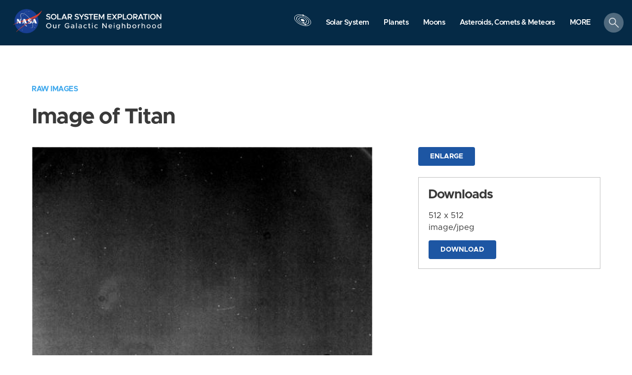

--- FILE ---
content_type: text/html; charset=utf-8
request_url: https://solarsystem.nasa.gov/raw_images/90193/
body_size: 122863
content:
<!DOCTYPE html>
<html>
<head>
<script>
  (function(w,d,s,l,i){w[l]=w[l]||[];w[l].push({'gtm.start':new Date().getTime(),event:'gtm.js'});var f=d.getElementsByTagName(s)[0],j=d.createElement(s),dl=l!='dataLayer'?'&l='+l:'';j.async=true;j.src='https://www.googletagmanager.com/gtm.js?id='+i+dl;f.parentNode.insertBefore(j,f);})(window,document,'script','dataLayer','GTM-MXPRC56');
</script>
<meta content='text/html; charset=utf-8' http-equiv='Content-Type'>
<!-- Always force latest IE rendering engine or request Chrome Frame -->
<meta content='IE=edge,chrome=1' http-equiv='X-UA-Compatible'>
<script>window.NREUM||(NREUM={});NREUM.info={"beacon":"bam.nr-data.net","errorBeacon":"bam.nr-data.net","licenseKey":"3f776c1fa0","applicationID":"691068959","transactionName":"elhfQRdXWQkHFBgOUVpaQhoXWUI6CwtWBFZmVFBGFlFbDD0PQwZeShhCXQpP","queueTime":0,"applicationTime":612,"agent":""}</script>
<script>(window.NREUM||(NREUM={})).init={privacy:{cookies_enabled:true},ajax:{deny_list:[]},feature_flags:["soft_nav"],distributed_tracing:{enabled:true}};(window.NREUM||(NREUM={})).loader_config={agentID:"691069996",accountID:"404656",trustKey:"404656",xpid:"UAYDV1NVGwUJVVFUDwgCXw==",licenseKey:"3f776c1fa0",applicationID:"691068959",browserID:"691069996"};;/*! For license information please see nr-loader-spa-1.308.0.min.js.LICENSE.txt */
(()=>{var e,t,r={384:(e,t,r)=>{"use strict";r.d(t,{NT:()=>a,US:()=>u,Zm:()=>o,bQ:()=>d,dV:()=>c,pV:()=>l});var n=r(6154),i=r(1863),s=r(1910);const a={beacon:"bam.nr-data.net",errorBeacon:"bam.nr-data.net"};function o(){return n.gm.NREUM||(n.gm.NREUM={}),void 0===n.gm.newrelic&&(n.gm.newrelic=n.gm.NREUM),n.gm.NREUM}function c(){let e=o();return e.o||(e.o={ST:n.gm.setTimeout,SI:n.gm.setImmediate||n.gm.setInterval,CT:n.gm.clearTimeout,XHR:n.gm.XMLHttpRequest,REQ:n.gm.Request,EV:n.gm.Event,PR:n.gm.Promise,MO:n.gm.MutationObserver,FETCH:n.gm.fetch,WS:n.gm.WebSocket},(0,s.i)(...Object.values(e.o))),e}function d(e,t){let r=o();r.initializedAgents??={},t.initializedAt={ms:(0,i.t)(),date:new Date},r.initializedAgents[e]=t}function u(e,t){o()[e]=t}function l(){return function(){let e=o();const t=e.info||{};e.info={beacon:a.beacon,errorBeacon:a.errorBeacon,...t}}(),function(){let e=o();const t=e.init||{};e.init={...t}}(),c(),function(){let e=o();const t=e.loader_config||{};e.loader_config={...t}}(),o()}},782:(e,t,r)=>{"use strict";r.d(t,{T:()=>n});const n=r(860).K7.pageViewTiming},860:(e,t,r)=>{"use strict";r.d(t,{$J:()=>u,K7:()=>c,P3:()=>d,XX:()=>i,Yy:()=>o,df:()=>s,qY:()=>n,v4:()=>a});const n="events",i="jserrors",s="browser/blobs",a="rum",o="browser/logs",c={ajax:"ajax",genericEvents:"generic_events",jserrors:i,logging:"logging",metrics:"metrics",pageAction:"page_action",pageViewEvent:"page_view_event",pageViewTiming:"page_view_timing",sessionReplay:"session_replay",sessionTrace:"session_trace",softNav:"soft_navigations",spa:"spa"},d={[c.pageViewEvent]:1,[c.pageViewTiming]:2,[c.metrics]:3,[c.jserrors]:4,[c.spa]:5,[c.ajax]:6,[c.sessionTrace]:7,[c.softNav]:8,[c.sessionReplay]:9,[c.logging]:10,[c.genericEvents]:11},u={[c.pageViewEvent]:a,[c.pageViewTiming]:n,[c.ajax]:n,[c.spa]:n,[c.softNav]:n,[c.metrics]:i,[c.jserrors]:i,[c.sessionTrace]:s,[c.sessionReplay]:s,[c.logging]:o,[c.genericEvents]:"ins"}},944:(e,t,r)=>{"use strict";r.d(t,{R:()=>i});var n=r(3241);function i(e,t){"function"==typeof console.debug&&(console.debug("New Relic Warning: https://github.com/newrelic/newrelic-browser-agent/blob/main/docs/warning-codes.md#".concat(e),t),(0,n.W)({agentIdentifier:null,drained:null,type:"data",name:"warn",feature:"warn",data:{code:e,secondary:t}}))}},993:(e,t,r)=>{"use strict";r.d(t,{A$:()=>s,ET:()=>a,TZ:()=>o,p_:()=>i});var n=r(860);const i={ERROR:"ERROR",WARN:"WARN",INFO:"INFO",DEBUG:"DEBUG",TRACE:"TRACE"},s={OFF:0,ERROR:1,WARN:2,INFO:3,DEBUG:4,TRACE:5},a="log",o=n.K7.logging},1541:(e,t,r)=>{"use strict";r.d(t,{U:()=>i,f:()=>n});const n={MFE:"MFE",BA:"BA"};function i(e,t){if(2!==t?.harvestEndpointVersion)return{};const r=t.agentRef.runtime.appMetadata.agents[0].entityGuid;return e?{"source.id":e.id,"source.name":e.name,"source.type":e.type,"parent.id":e.parent?.id||r,"parent.type":e.parent?.type||n.BA}:{"entity.guid":r,appId:t.agentRef.info.applicationID}}},1687:(e,t,r)=>{"use strict";r.d(t,{Ak:()=>d,Ze:()=>h,x3:()=>u});var n=r(3241),i=r(7836),s=r(3606),a=r(860),o=r(2646);const c={};function d(e,t){const r={staged:!1,priority:a.P3[t]||0};l(e),c[e].get(t)||c[e].set(t,r)}function u(e,t){e&&c[e]&&(c[e].get(t)&&c[e].delete(t),p(e,t,!1),c[e].size&&f(e))}function l(e){if(!e)throw new Error("agentIdentifier required");c[e]||(c[e]=new Map)}function h(e="",t="feature",r=!1){if(l(e),!e||!c[e].get(t)||r)return p(e,t);c[e].get(t).staged=!0,f(e)}function f(e){const t=Array.from(c[e]);t.every(([e,t])=>t.staged)&&(t.sort((e,t)=>e[1].priority-t[1].priority),t.forEach(([t])=>{c[e].delete(t),p(e,t)}))}function p(e,t,r=!0){const a=e?i.ee.get(e):i.ee,c=s.i.handlers;if(!a.aborted&&a.backlog&&c){if((0,n.W)({agentIdentifier:e,type:"lifecycle",name:"drain",feature:t}),r){const e=a.backlog[t],r=c[t];if(r){for(let t=0;e&&t<e.length;++t)g(e[t],r);Object.entries(r).forEach(([e,t])=>{Object.values(t||{}).forEach(t=>{t[0]?.on&&t[0]?.context()instanceof o.y&&t[0].on(e,t[1])})})}}a.isolatedBacklog||delete c[t],a.backlog[t]=null,a.emit("drain-"+t,[])}}function g(e,t){var r=e[1];Object.values(t[r]||{}).forEach(t=>{var r=e[0];if(t[0]===r){var n=t[1],i=e[3],s=e[2];n.apply(i,s)}})}},1738:(e,t,r)=>{"use strict";r.d(t,{U:()=>f,Y:()=>h});var n=r(3241),i=r(9908),s=r(1863),a=r(944),o=r(5701),c=r(3969),d=r(8362),u=r(860),l=r(4261);function h(e,t,r,s){const h=s||r;!h||h[e]&&h[e]!==d.d.prototype[e]||(h[e]=function(){(0,i.p)(c.xV,["API/"+e+"/called"],void 0,u.K7.metrics,r.ee),(0,n.W)({agentIdentifier:r.agentIdentifier,drained:!!o.B?.[r.agentIdentifier],type:"data",name:"api",feature:l.Pl+e,data:{}});try{return t.apply(this,arguments)}catch(e){(0,a.R)(23,e)}})}function f(e,t,r,n,a){const o=e.info;null===r?delete o.jsAttributes[t]:o.jsAttributes[t]=r,(a||null===r)&&(0,i.p)(l.Pl+n,[(0,s.t)(),t,r],void 0,"session",e.ee)}},1741:(e,t,r)=>{"use strict";r.d(t,{W:()=>s});var n=r(944),i=r(4261);class s{#e(e,...t){if(this[e]!==s.prototype[e])return this[e](...t);(0,n.R)(35,e)}addPageAction(e,t){return this.#e(i.hG,e,t)}register(e){return this.#e(i.eY,e)}recordCustomEvent(e,t){return this.#e(i.fF,e,t)}setPageViewName(e,t){return this.#e(i.Fw,e,t)}setCustomAttribute(e,t,r){return this.#e(i.cD,e,t,r)}noticeError(e,t){return this.#e(i.o5,e,t)}setUserId(e,t=!1){return this.#e(i.Dl,e,t)}setApplicationVersion(e){return this.#e(i.nb,e)}setErrorHandler(e){return this.#e(i.bt,e)}addRelease(e,t){return this.#e(i.k6,e,t)}log(e,t){return this.#e(i.$9,e,t)}start(){return this.#e(i.d3)}finished(e){return this.#e(i.BL,e)}recordReplay(){return this.#e(i.CH)}pauseReplay(){return this.#e(i.Tb)}addToTrace(e){return this.#e(i.U2,e)}setCurrentRouteName(e){return this.#e(i.PA,e)}interaction(e){return this.#e(i.dT,e)}wrapLogger(e,t,r){return this.#e(i.Wb,e,t,r)}measure(e,t){return this.#e(i.V1,e,t)}consent(e){return this.#e(i.Pv,e)}}},1863:(e,t,r)=>{"use strict";function n(){return Math.floor(performance.now())}r.d(t,{t:()=>n})},1910:(e,t,r)=>{"use strict";r.d(t,{i:()=>s});var n=r(944);const i=new Map;function s(...e){return e.every(e=>{if(i.has(e))return i.get(e);const t="function"==typeof e?e.toString():"",r=t.includes("[native code]"),s=t.includes("nrWrapper");return r||s||(0,n.R)(64,e?.name||t),i.set(e,r),r})}},2555:(e,t,r)=>{"use strict";r.d(t,{D:()=>o,f:()=>a});var n=r(384),i=r(8122);const s={beacon:n.NT.beacon,errorBeacon:n.NT.errorBeacon,licenseKey:void 0,applicationID:void 0,sa:void 0,queueTime:void 0,applicationTime:void 0,ttGuid:void 0,user:void 0,account:void 0,product:void 0,extra:void 0,jsAttributes:{},userAttributes:void 0,atts:void 0,transactionName:void 0,tNamePlain:void 0};function a(e){try{return!!e.licenseKey&&!!e.errorBeacon&&!!e.applicationID}catch(e){return!1}}const o=e=>(0,i.a)(e,s)},2614:(e,t,r)=>{"use strict";r.d(t,{BB:()=>a,H3:()=>n,g:()=>d,iL:()=>c,tS:()=>o,uh:()=>i,wk:()=>s});const n="NRBA",i="SESSION",s=144e5,a=18e5,o={STARTED:"session-started",PAUSE:"session-pause",RESET:"session-reset",RESUME:"session-resume",UPDATE:"session-update"},c={SAME_TAB:"same-tab",CROSS_TAB:"cross-tab"},d={OFF:0,FULL:1,ERROR:2}},2646:(e,t,r)=>{"use strict";r.d(t,{y:()=>n});class n{constructor(e){this.contextId=e}}},2843:(e,t,r)=>{"use strict";r.d(t,{G:()=>s,u:()=>i});var n=r(3878);function i(e,t=!1,r,i){(0,n.DD)("visibilitychange",function(){if(t)return void("hidden"===document.visibilityState&&e());e(document.visibilityState)},r,i)}function s(e,t,r){(0,n.sp)("pagehide",e,t,r)}},3241:(e,t,r)=>{"use strict";r.d(t,{W:()=>s});var n=r(6154);const i="newrelic";function s(e={}){try{n.gm.dispatchEvent(new CustomEvent(i,{detail:e}))}catch(e){}}},3304:(e,t,r)=>{"use strict";r.d(t,{A:()=>s});var n=r(7836);const i=()=>{const e=new WeakSet;return(t,r)=>{if("object"==typeof r&&null!==r){if(e.has(r))return;e.add(r)}return r}};function s(e){try{return JSON.stringify(e,i())??""}catch(e){try{n.ee.emit("internal-error",[e])}catch(e){}return""}}},3333:(e,t,r)=>{"use strict";r.d(t,{$v:()=>u,TZ:()=>n,Xh:()=>c,Zp:()=>i,kd:()=>d,mq:()=>o,nf:()=>a,qN:()=>s});const n=r(860).K7.genericEvents,i=["auxclick","click","copy","keydown","paste","scrollend"],s=["focus","blur"],a=4,o=1e3,c=2e3,d=["PageAction","UserAction","BrowserPerformance"],u={RESOURCES:"experimental.resources",REGISTER:"register"}},3434:(e,t,r)=>{"use strict";r.d(t,{Jt:()=>s,YM:()=>d});var n=r(7836),i=r(5607);const s="nr@original:".concat(i.W),a=50;var o=Object.prototype.hasOwnProperty,c=!1;function d(e,t){return e||(e=n.ee),r.inPlace=function(e,t,n,i,s){n||(n="");const a="-"===n.charAt(0);for(let o=0;o<t.length;o++){const c=t[o],d=e[c];l(d)||(e[c]=r(d,a?c+n:n,i,c,s))}},r.flag=s,r;function r(t,r,n,c,d){return l(t)?t:(r||(r=""),nrWrapper[s]=t,function(e,t,r){if(Object.defineProperty&&Object.keys)try{return Object.keys(e).forEach(function(r){Object.defineProperty(t,r,{get:function(){return e[r]},set:function(t){return e[r]=t,t}})}),t}catch(e){u([e],r)}for(var n in e)o.call(e,n)&&(t[n]=e[n])}(t,nrWrapper,e),nrWrapper);function nrWrapper(){var s,o,l,h;let f;try{o=this,s=[...arguments],l="function"==typeof n?n(s,o):n||{}}catch(t){u([t,"",[s,o,c],l],e)}i(r+"start",[s,o,c],l,d);const p=performance.now();let g;try{return h=t.apply(o,s),g=performance.now(),h}catch(e){throw g=performance.now(),i(r+"err",[s,o,e],l,d),f=e,f}finally{const e=g-p,t={start:p,end:g,duration:e,isLongTask:e>=a,methodName:c,thrownError:f};t.isLongTask&&i("long-task",[t,o],l,d),i(r+"end",[s,o,h],l,d)}}}function i(r,n,i,s){if(!c||t){var a=c;c=!0;try{e.emit(r,n,i,t,s)}catch(t){u([t,r,n,i],e)}c=a}}}function u(e,t){t||(t=n.ee);try{t.emit("internal-error",e)}catch(e){}}function l(e){return!(e&&"function"==typeof e&&e.apply&&!e[s])}},3606:(e,t,r)=>{"use strict";r.d(t,{i:()=>s});var n=r(9908);s.on=a;var i=s.handlers={};function s(e,t,r,s){a(s||n.d,i,e,t,r)}function a(e,t,r,i,s){s||(s="feature"),e||(e=n.d);var a=t[s]=t[s]||{};(a[r]=a[r]||[]).push([e,i])}},3738:(e,t,r)=>{"use strict";r.d(t,{He:()=>i,Kp:()=>o,Lc:()=>d,Rz:()=>u,TZ:()=>n,bD:()=>s,d3:()=>a,jx:()=>l,sl:()=>h,uP:()=>c});const n=r(860).K7.sessionTrace,i="bstResource",s="resource",a="-start",o="-end",c="fn"+a,d="fn"+o,u="pushState",l=1e3,h=3e4},3785:(e,t,r)=>{"use strict";r.d(t,{R:()=>c,b:()=>d});var n=r(9908),i=r(1863),s=r(860),a=r(3969),o=r(993);function c(e,t,r={},c=o.p_.INFO,d=!0,u,l=(0,i.t)()){(0,n.p)(a.xV,["API/logging/".concat(c.toLowerCase(),"/called")],void 0,s.K7.metrics,e),(0,n.p)(o.ET,[l,t,r,c,d,u],void 0,s.K7.logging,e)}function d(e){return"string"==typeof e&&Object.values(o.p_).some(t=>t===e.toUpperCase().trim())}},3878:(e,t,r)=>{"use strict";function n(e,t){return{capture:e,passive:!1,signal:t}}function i(e,t,r=!1,i){window.addEventListener(e,t,n(r,i))}function s(e,t,r=!1,i){document.addEventListener(e,t,n(r,i))}r.d(t,{DD:()=>s,jT:()=>n,sp:()=>i})},3962:(e,t,r)=>{"use strict";r.d(t,{AM:()=>a,O2:()=>l,OV:()=>s,Qu:()=>h,TZ:()=>c,ih:()=>f,pP:()=>o,t1:()=>u,tC:()=>i,wD:()=>d});var n=r(860);const i=["click","keydown","submit"],s="popstate",a="api",o="initialPageLoad",c=n.K7.softNav,d=5e3,u=500,l={INITIAL_PAGE_LOAD:"",ROUTE_CHANGE:1,UNSPECIFIED:2},h={INTERACTION:1,AJAX:2,CUSTOM_END:3,CUSTOM_TRACER:4},f={IP:"in progress",PF:"pending finish",FIN:"finished",CAN:"cancelled"}},3969:(e,t,r)=>{"use strict";r.d(t,{TZ:()=>n,XG:()=>o,rs:()=>i,xV:()=>a,z_:()=>s});const n=r(860).K7.metrics,i="sm",s="cm",a="storeSupportabilityMetrics",o="storeEventMetrics"},4234:(e,t,r)=>{"use strict";r.d(t,{W:()=>s});var n=r(7836),i=r(1687);class s{constructor(e,t){this.agentIdentifier=e,this.ee=n.ee.get(e),this.featureName=t,this.blocked=!1}deregisterDrain(){(0,i.x3)(this.agentIdentifier,this.featureName)}}},4261:(e,t,r)=>{"use strict";r.d(t,{$9:()=>u,BL:()=>c,CH:()=>p,Dl:()=>R,Fw:()=>w,PA:()=>v,Pl:()=>n,Pv:()=>A,Tb:()=>h,U2:()=>a,V1:()=>E,Wb:()=>T,bt:()=>y,cD:()=>b,d3:()=>x,dT:()=>d,eY:()=>g,fF:()=>f,hG:()=>s,hw:()=>i,k6:()=>o,nb:()=>m,o5:()=>l});const n="api-",i=n+"ixn-",s="addPageAction",a="addToTrace",o="addRelease",c="finished",d="interaction",u="log",l="noticeError",h="pauseReplay",f="recordCustomEvent",p="recordReplay",g="register",m="setApplicationVersion",v="setCurrentRouteName",b="setCustomAttribute",y="setErrorHandler",w="setPageViewName",R="setUserId",x="start",T="wrapLogger",E="measure",A="consent"},5205:(e,t,r)=>{"use strict";r.d(t,{j:()=>S});var n=r(384),i=r(1741);var s=r(2555),a=r(3333);const o=e=>{if(!e||"string"!=typeof e)return!1;try{document.createDocumentFragment().querySelector(e)}catch{return!1}return!0};var c=r(2614),d=r(944),u=r(8122);const l="[data-nr-mask]",h=e=>(0,u.a)(e,(()=>{const e={feature_flags:[],experimental:{allow_registered_children:!1,resources:!1},mask_selector:"*",block_selector:"[data-nr-block]",mask_input_options:{color:!1,date:!1,"datetime-local":!1,email:!1,month:!1,number:!1,range:!1,search:!1,tel:!1,text:!1,time:!1,url:!1,week:!1,textarea:!1,select:!1,password:!0}};return{ajax:{deny_list:void 0,block_internal:!0,enabled:!0,autoStart:!0},api:{get allow_registered_children(){return e.feature_flags.includes(a.$v.REGISTER)||e.experimental.allow_registered_children},set allow_registered_children(t){e.experimental.allow_registered_children=t},duplicate_registered_data:!1},browser_consent_mode:{enabled:!1},distributed_tracing:{enabled:void 0,exclude_newrelic_header:void 0,cors_use_newrelic_header:void 0,cors_use_tracecontext_headers:void 0,allowed_origins:void 0},get feature_flags(){return e.feature_flags},set feature_flags(t){e.feature_flags=t},generic_events:{enabled:!0,autoStart:!0},harvest:{interval:30},jserrors:{enabled:!0,autoStart:!0},logging:{enabled:!0,autoStart:!0},metrics:{enabled:!0,autoStart:!0},obfuscate:void 0,page_action:{enabled:!0},page_view_event:{enabled:!0,autoStart:!0},page_view_timing:{enabled:!0,autoStart:!0},performance:{capture_marks:!1,capture_measures:!1,capture_detail:!0,resources:{get enabled(){return e.feature_flags.includes(a.$v.RESOURCES)||e.experimental.resources},set enabled(t){e.experimental.resources=t},asset_types:[],first_party_domains:[],ignore_newrelic:!0}},privacy:{cookies_enabled:!0},proxy:{assets:void 0,beacon:void 0},session:{expiresMs:c.wk,inactiveMs:c.BB},session_replay:{autoStart:!0,enabled:!1,preload:!1,sampling_rate:10,error_sampling_rate:100,collect_fonts:!1,inline_images:!1,fix_stylesheets:!0,mask_all_inputs:!0,get mask_text_selector(){return e.mask_selector},set mask_text_selector(t){o(t)?e.mask_selector="".concat(t,",").concat(l):""===t||null===t?e.mask_selector=l:(0,d.R)(5,t)},get block_class(){return"nr-block"},get ignore_class(){return"nr-ignore"},get mask_text_class(){return"nr-mask"},get block_selector(){return e.block_selector},set block_selector(t){o(t)?e.block_selector+=",".concat(t):""!==t&&(0,d.R)(6,t)},get mask_input_options(){return e.mask_input_options},set mask_input_options(t){t&&"object"==typeof t?e.mask_input_options={...t,password:!0}:(0,d.R)(7,t)}},session_trace:{enabled:!0,autoStart:!0},soft_navigations:{enabled:!0,autoStart:!0},spa:{enabled:!0,autoStart:!0},ssl:void 0,user_actions:{enabled:!0,elementAttributes:["id","className","tagName","type"]}}})());var f=r(6154),p=r(9324);let g=0;const m={buildEnv:p.F3,distMethod:p.Xs,version:p.xv,originTime:f.WN},v={consented:!1},b={appMetadata:{},get consented(){return this.session?.state?.consent||v.consented},set consented(e){v.consented=e},customTransaction:void 0,denyList:void 0,disabled:!1,harvester:void 0,isolatedBacklog:!1,isRecording:!1,loaderType:void 0,maxBytes:3e4,obfuscator:void 0,onerror:void 0,ptid:void 0,releaseIds:{},session:void 0,timeKeeper:void 0,registeredEntities:[],jsAttributesMetadata:{bytes:0},get harvestCount(){return++g}},y=e=>{const t=(0,u.a)(e,b),r=Object.keys(m).reduce((e,t)=>(e[t]={value:m[t],writable:!1,configurable:!0,enumerable:!0},e),{});return Object.defineProperties(t,r)};var w=r(5701);const R=e=>{const t=e.startsWith("http");e+="/",r.p=t?e:"https://"+e};var x=r(7836),T=r(3241);const E={accountID:void 0,trustKey:void 0,agentID:void 0,licenseKey:void 0,applicationID:void 0,xpid:void 0},A=e=>(0,u.a)(e,E),_=new Set;function S(e,t={},r,a){let{init:o,info:c,loader_config:d,runtime:u={},exposed:l=!0}=t;if(!c){const e=(0,n.pV)();o=e.init,c=e.info,d=e.loader_config}e.init=h(o||{}),e.loader_config=A(d||{}),c.jsAttributes??={},f.bv&&(c.jsAttributes.isWorker=!0),e.info=(0,s.D)(c);const p=e.init,g=[c.beacon,c.errorBeacon];_.has(e.agentIdentifier)||(p.proxy.assets&&(R(p.proxy.assets),g.push(p.proxy.assets)),p.proxy.beacon&&g.push(p.proxy.beacon),e.beacons=[...g],function(e){const t=(0,n.pV)();Object.getOwnPropertyNames(i.W.prototype).forEach(r=>{const n=i.W.prototype[r];if("function"!=typeof n||"constructor"===n)return;let s=t[r];e[r]&&!1!==e.exposed&&"micro-agent"!==e.runtime?.loaderType&&(t[r]=(...t)=>{const n=e[r](...t);return s?s(...t):n})})}(e),(0,n.US)("activatedFeatures",w.B)),u.denyList=[...p.ajax.deny_list||[],...p.ajax.block_internal?g:[]],u.ptid=e.agentIdentifier,u.loaderType=r,e.runtime=y(u),_.has(e.agentIdentifier)||(e.ee=x.ee.get(e.agentIdentifier),e.exposed=l,(0,T.W)({agentIdentifier:e.agentIdentifier,drained:!!w.B?.[e.agentIdentifier],type:"lifecycle",name:"initialize",feature:void 0,data:e.config})),_.add(e.agentIdentifier)}},5270:(e,t,r)=>{"use strict";r.d(t,{Aw:()=>a,SR:()=>s,rF:()=>o});var n=r(384),i=r(7767);function s(e){return!!(0,n.dV)().o.MO&&(0,i.V)(e)&&!0===e?.session_trace.enabled}function a(e){return!0===e?.session_replay.preload&&s(e)}function o(e,t){try{if("string"==typeof t?.type){if("password"===t.type.toLowerCase())return"*".repeat(e?.length||0);if(void 0!==t?.dataset?.nrUnmask||t?.classList?.contains("nr-unmask"))return e}}catch(e){}return"string"==typeof e?e.replace(/[\S]/g,"*"):"*".repeat(e?.length||0)}},5289:(e,t,r)=>{"use strict";r.d(t,{GG:()=>a,Qr:()=>c,sB:()=>o});var n=r(3878),i=r(6389);function s(){return"undefined"==typeof document||"complete"===document.readyState}function a(e,t){if(s())return e();const r=(0,i.J)(e),a=setInterval(()=>{s()&&(clearInterval(a),r())},500);(0,n.sp)("load",r,t)}function o(e){if(s())return e();(0,n.DD)("DOMContentLoaded",e)}function c(e){if(s())return e();(0,n.sp)("popstate",e)}},5607:(e,t,r)=>{"use strict";r.d(t,{W:()=>n});const n=(0,r(9566).bz)()},5701:(e,t,r)=>{"use strict";r.d(t,{B:()=>s,t:()=>a});var n=r(3241);const i=new Set,s={};function a(e,t){const r=t.agentIdentifier;s[r]??={},e&&"object"==typeof e&&(i.has(r)||(t.ee.emit("rumresp",[e]),s[r]=e,i.add(r),(0,n.W)({agentIdentifier:r,loaded:!0,drained:!0,type:"lifecycle",name:"load",feature:void 0,data:e})))}},6154:(e,t,r)=>{"use strict";r.d(t,{OF:()=>d,RI:()=>i,WN:()=>h,bv:()=>s,eN:()=>f,gm:()=>a,lR:()=>l,m:()=>c,mw:()=>o,sb:()=>u});var n=r(1863);const i="undefined"!=typeof window&&!!window.document,s="undefined"!=typeof WorkerGlobalScope&&("undefined"!=typeof self&&self instanceof WorkerGlobalScope&&self.navigator instanceof WorkerNavigator||"undefined"!=typeof globalThis&&globalThis instanceof WorkerGlobalScope&&globalThis.navigator instanceof WorkerNavigator),a=i?window:"undefined"!=typeof WorkerGlobalScope&&("undefined"!=typeof self&&self instanceof WorkerGlobalScope&&self||"undefined"!=typeof globalThis&&globalThis instanceof WorkerGlobalScope&&globalThis),o=Boolean("hidden"===a?.document?.visibilityState),c=""+a?.location,d=/iPad|iPhone|iPod/.test(a.navigator?.userAgent),u=d&&"undefined"==typeof SharedWorker,l=(()=>{const e=a.navigator?.userAgent?.match(/Firefox[/\s](\d+\.\d+)/);return Array.isArray(e)&&e.length>=2?+e[1]:0})(),h=Date.now()-(0,n.t)(),f=()=>"undefined"!=typeof PerformanceNavigationTiming&&a?.performance?.getEntriesByType("navigation")?.[0]?.responseStart},6344:(e,t,r)=>{"use strict";r.d(t,{BB:()=>u,Qb:()=>l,TZ:()=>i,Ug:()=>a,Vh:()=>s,_s:()=>o,bc:()=>d,yP:()=>c});var n=r(2614);const i=r(860).K7.sessionReplay,s="errorDuringReplay",a=.12,o={DomContentLoaded:0,Load:1,FullSnapshot:2,IncrementalSnapshot:3,Meta:4,Custom:5},c={[n.g.ERROR]:15e3,[n.g.FULL]:3e5,[n.g.OFF]:0},d={RESET:{message:"Session was reset",sm:"Reset"},IMPORT:{message:"Recorder failed to import",sm:"Import"},TOO_MANY:{message:"429: Too Many Requests",sm:"Too-Many"},TOO_BIG:{message:"Payload was too large",sm:"Too-Big"},CROSS_TAB:{message:"Session Entity was set to OFF on another tab",sm:"Cross-Tab"},ENTITLEMENTS:{message:"Session Replay is not allowed and will not be started",sm:"Entitlement"}},u=5e3,l={API:"api",RESUME:"resume",SWITCH_TO_FULL:"switchToFull",INITIALIZE:"initialize",PRELOAD:"preload"}},6389:(e,t,r)=>{"use strict";function n(e,t=500,r={}){const n=r?.leading||!1;let i;return(...r)=>{n&&void 0===i&&(e.apply(this,r),i=setTimeout(()=>{i=clearTimeout(i)},t)),n||(clearTimeout(i),i=setTimeout(()=>{e.apply(this,r)},t))}}function i(e){let t=!1;return(...r)=>{t||(t=!0,e.apply(this,r))}}r.d(t,{J:()=>i,s:()=>n})},6630:(e,t,r)=>{"use strict";r.d(t,{T:()=>n});const n=r(860).K7.pageViewEvent},6774:(e,t,r)=>{"use strict";r.d(t,{T:()=>n});const n=r(860).K7.jserrors},7295:(e,t,r)=>{"use strict";r.d(t,{Xv:()=>a,gX:()=>i,iW:()=>s});var n=[];function i(e){if(!e||s(e))return!1;if(0===n.length)return!0;if("*"===n[0].hostname)return!1;for(var t=0;t<n.length;t++){var r=n[t];if(r.hostname.test(e.hostname)&&r.pathname.test(e.pathname))return!1}return!0}function s(e){return void 0===e.hostname}function a(e){if(n=[],e&&e.length)for(var t=0;t<e.length;t++){let r=e[t];if(!r)continue;if("*"===r)return void(n=[{hostname:"*"}]);0===r.indexOf("http://")?r=r.substring(7):0===r.indexOf("https://")&&(r=r.substring(8));const i=r.indexOf("/");let s,a;i>0?(s=r.substring(0,i),a=r.substring(i)):(s=r,a="*");let[c]=s.split(":");n.push({hostname:o(c),pathname:o(a,!0)})}}function o(e,t=!1){const r=e.replace(/[.+?^${}()|[\]\\]/g,e=>"\\"+e).replace(/\*/g,".*?");return new RegExp((t?"^":"")+r+"$")}},7485:(e,t,r)=>{"use strict";r.d(t,{D:()=>i});var n=r(6154);function i(e){if(0===(e||"").indexOf("data:"))return{protocol:"data"};try{const t=new URL(e,location.href),r={port:t.port,hostname:t.hostname,pathname:t.pathname,search:t.search,protocol:t.protocol.slice(0,t.protocol.indexOf(":")),sameOrigin:t.protocol===n.gm?.location?.protocol&&t.host===n.gm?.location?.host};return r.port&&""!==r.port||("http:"===t.protocol&&(r.port="80"),"https:"===t.protocol&&(r.port="443")),r.pathname&&""!==r.pathname?r.pathname.startsWith("/")||(r.pathname="/".concat(r.pathname)):r.pathname="/",r}catch(e){return{}}}},7699:(e,t,r)=>{"use strict";r.d(t,{It:()=>s,KC:()=>o,No:()=>i,qh:()=>a});var n=r(860);const i=16e3,s=1e6,a="SESSION_ERROR",o={[n.K7.logging]:!0,[n.K7.genericEvents]:!1,[n.K7.jserrors]:!1,[n.K7.ajax]:!1}},7767:(e,t,r)=>{"use strict";r.d(t,{V:()=>i});var n=r(6154);const i=e=>n.RI&&!0===e?.privacy.cookies_enabled},7836:(e,t,r)=>{"use strict";r.d(t,{P:()=>o,ee:()=>c});var n=r(384),i=r(8990),s=r(2646),a=r(5607);const o="nr@context:".concat(a.W),c=function e(t,r){var n={},a={},u={},l=!1;try{l=16===r.length&&d.initializedAgents?.[r]?.runtime.isolatedBacklog}catch(e){}var h={on:p,addEventListener:p,removeEventListener:function(e,t){var r=n[e];if(!r)return;for(var i=0;i<r.length;i++)r[i]===t&&r.splice(i,1)},emit:function(e,r,n,i,s){!1!==s&&(s=!0);if(c.aborted&&!i)return;t&&s&&t.emit(e,r,n);var o=f(n);g(e).forEach(e=>{e.apply(o,r)});var d=v()[a[e]];d&&d.push([h,e,r,o]);return o},get:m,listeners:g,context:f,buffer:function(e,t){const r=v();if(t=t||"feature",h.aborted)return;Object.entries(e||{}).forEach(([e,n])=>{a[n]=t,t in r||(r[t]=[])})},abort:function(){h._aborted=!0,Object.keys(h.backlog).forEach(e=>{delete h.backlog[e]})},isBuffering:function(e){return!!v()[a[e]]},debugId:r,backlog:l?{}:t&&"object"==typeof t.backlog?t.backlog:{},isolatedBacklog:l};return Object.defineProperty(h,"aborted",{get:()=>{let e=h._aborted||!1;return e||(t&&(e=t.aborted),e)}}),h;function f(e){return e&&e instanceof s.y?e:e?(0,i.I)(e,o,()=>new s.y(o)):new s.y(o)}function p(e,t){n[e]=g(e).concat(t)}function g(e){return n[e]||[]}function m(t){return u[t]=u[t]||e(h,t)}function v(){return h.backlog}}(void 0,"globalEE"),d=(0,n.Zm)();d.ee||(d.ee=c)},8122:(e,t,r)=>{"use strict";r.d(t,{a:()=>i});var n=r(944);function i(e,t){try{if(!e||"object"!=typeof e)return(0,n.R)(3);if(!t||"object"!=typeof t)return(0,n.R)(4);const r=Object.create(Object.getPrototypeOf(t),Object.getOwnPropertyDescriptors(t)),s=0===Object.keys(r).length?e:r;for(let a in s)if(void 0!==e[a])try{if(null===e[a]){r[a]=null;continue}Array.isArray(e[a])&&Array.isArray(t[a])?r[a]=Array.from(new Set([...e[a],...t[a]])):"object"==typeof e[a]&&"object"==typeof t[a]?r[a]=i(e[a],t[a]):r[a]=e[a]}catch(e){r[a]||(0,n.R)(1,e)}return r}catch(e){(0,n.R)(2,e)}}},8139:(e,t,r)=>{"use strict";r.d(t,{u:()=>h});var n=r(7836),i=r(3434),s=r(8990),a=r(6154);const o={},c=a.gm.XMLHttpRequest,d="addEventListener",u="removeEventListener",l="nr@wrapped:".concat(n.P);function h(e){var t=function(e){return(e||n.ee).get("events")}(e);if(o[t.debugId]++)return t;o[t.debugId]=1;var r=(0,i.YM)(t,!0);function h(e){r.inPlace(e,[d,u],"-",p)}function p(e,t){return e[1]}return"getPrototypeOf"in Object&&(a.RI&&f(document,h),c&&f(c.prototype,h),f(a.gm,h)),t.on(d+"-start",function(e,t){var n=e[1];if(null!==n&&("function"==typeof n||"object"==typeof n)&&"newrelic"!==e[0]){var i=(0,s.I)(n,l,function(){var e={object:function(){if("function"!=typeof n.handleEvent)return;return n.handleEvent.apply(n,arguments)},function:n}[typeof n];return e?r(e,"fn-",null,e.name||"anonymous"):n});this.wrapped=e[1]=i}}),t.on(u+"-start",function(e){e[1]=this.wrapped||e[1]}),t}function f(e,t,...r){let n=e;for(;"object"==typeof n&&!Object.prototype.hasOwnProperty.call(n,d);)n=Object.getPrototypeOf(n);n&&t(n,...r)}},8362:(e,t,r)=>{"use strict";r.d(t,{d:()=>s});var n=r(9566),i=r(1741);class s extends i.W{agentIdentifier=(0,n.LA)(16)}},8374:(e,t,r)=>{r.nc=(()=>{try{return document?.currentScript?.nonce}catch(e){}return""})()},8990:(e,t,r)=>{"use strict";r.d(t,{I:()=>i});var n=Object.prototype.hasOwnProperty;function i(e,t,r){if(n.call(e,t))return e[t];var i=r();if(Object.defineProperty&&Object.keys)try{return Object.defineProperty(e,t,{value:i,writable:!0,enumerable:!1}),i}catch(e){}return e[t]=i,i}},9119:(e,t,r)=>{"use strict";r.d(t,{L:()=>s});var n=/([^?#]*)[^#]*(#[^?]*|$).*/,i=/([^?#]*)().*/;function s(e,t){return e?e.replace(t?n:i,"$1$2"):e}},9300:(e,t,r)=>{"use strict";r.d(t,{T:()=>n});const n=r(860).K7.ajax},9324:(e,t,r)=>{"use strict";r.d(t,{AJ:()=>a,F3:()=>i,Xs:()=>s,Yq:()=>o,xv:()=>n});const n="1.308.0",i="PROD",s="CDN",a="@newrelic/rrweb",o="1.0.1"},9566:(e,t,r)=>{"use strict";r.d(t,{LA:()=>o,ZF:()=>c,bz:()=>a,el:()=>d});var n=r(6154);const i="xxxxxxxx-xxxx-4xxx-yxxx-xxxxxxxxxxxx";function s(e,t){return e?15&e[t]:16*Math.random()|0}function a(){const e=n.gm?.crypto||n.gm?.msCrypto;let t,r=0;return e&&e.getRandomValues&&(t=e.getRandomValues(new Uint8Array(30))),i.split("").map(e=>"x"===e?s(t,r++).toString(16):"y"===e?(3&s()|8).toString(16):e).join("")}function o(e){const t=n.gm?.crypto||n.gm?.msCrypto;let r,i=0;t&&t.getRandomValues&&(r=t.getRandomValues(new Uint8Array(e)));const a=[];for(var o=0;o<e;o++)a.push(s(r,i++).toString(16));return a.join("")}function c(){return o(16)}function d(){return o(32)}},9908:(e,t,r)=>{"use strict";r.d(t,{d:()=>n,p:()=>i});var n=r(7836).ee.get("handle");function i(e,t,r,i,s){s?(s.buffer([e],i),s.emit(e,t,r)):(n.buffer([e],i),n.emit(e,t,r))}}},n={};function i(e){var t=n[e];if(void 0!==t)return t.exports;var s=n[e]={exports:{}};return r[e](s,s.exports,i),s.exports}i.m=r,i.d=(e,t)=>{for(var r in t)i.o(t,r)&&!i.o(e,r)&&Object.defineProperty(e,r,{enumerable:!0,get:t[r]})},i.f={},i.e=e=>Promise.all(Object.keys(i.f).reduce((t,r)=>(i.f[r](e,t),t),[])),i.u=e=>({212:"nr-spa-compressor",249:"nr-spa-recorder",478:"nr-spa"}[e]+"-1.308.0.min.js"),i.o=(e,t)=>Object.prototype.hasOwnProperty.call(e,t),e={},t="NRBA-1.308.0.PROD:",i.l=(r,n,s,a)=>{if(e[r])e[r].push(n);else{var o,c;if(void 0!==s)for(var d=document.getElementsByTagName("script"),u=0;u<d.length;u++){var l=d[u];if(l.getAttribute("src")==r||l.getAttribute("data-webpack")==t+s){o=l;break}}if(!o){c=!0;var h={478:"sha512-RSfSVnmHk59T/uIPbdSE0LPeqcEdF4/+XhfJdBuccH5rYMOEZDhFdtnh6X6nJk7hGpzHd9Ujhsy7lZEz/ORYCQ==",249:"sha512-ehJXhmntm85NSqW4MkhfQqmeKFulra3klDyY0OPDUE+sQ3GokHlPh1pmAzuNy//3j4ac6lzIbmXLvGQBMYmrkg==",212:"sha512-B9h4CR46ndKRgMBcK+j67uSR2RCnJfGefU+A7FrgR/k42ovXy5x/MAVFiSvFxuVeEk/pNLgvYGMp1cBSK/G6Fg=="};(o=document.createElement("script")).charset="utf-8",i.nc&&o.setAttribute("nonce",i.nc),o.setAttribute("data-webpack",t+s),o.src=r,0!==o.src.indexOf(window.location.origin+"/")&&(o.crossOrigin="anonymous"),h[a]&&(o.integrity=h[a])}e[r]=[n];var f=(t,n)=>{o.onerror=o.onload=null,clearTimeout(p);var i=e[r];if(delete e[r],o.parentNode&&o.parentNode.removeChild(o),i&&i.forEach(e=>e(n)),t)return t(n)},p=setTimeout(f.bind(null,void 0,{type:"timeout",target:o}),12e4);o.onerror=f.bind(null,o.onerror),o.onload=f.bind(null,o.onload),c&&document.head.appendChild(o)}},i.r=e=>{"undefined"!=typeof Symbol&&Symbol.toStringTag&&Object.defineProperty(e,Symbol.toStringTag,{value:"Module"}),Object.defineProperty(e,"__esModule",{value:!0})},i.p="https://js-agent.newrelic.com/",(()=>{var e={38:0,788:0};i.f.j=(t,r)=>{var n=i.o(e,t)?e[t]:void 0;if(0!==n)if(n)r.push(n[2]);else{var s=new Promise((r,i)=>n=e[t]=[r,i]);r.push(n[2]=s);var a=i.p+i.u(t),o=new Error;i.l(a,r=>{if(i.o(e,t)&&(0!==(n=e[t])&&(e[t]=void 0),n)){var s=r&&("load"===r.type?"missing":r.type),a=r&&r.target&&r.target.src;o.message="Loading chunk "+t+" failed: ("+s+": "+a+")",o.name="ChunkLoadError",o.type=s,o.request=a,n[1](o)}},"chunk-"+t,t)}};var t=(t,r)=>{var n,s,[a,o,c]=r,d=0;if(a.some(t=>0!==e[t])){for(n in o)i.o(o,n)&&(i.m[n]=o[n]);if(c)c(i)}for(t&&t(r);d<a.length;d++)s=a[d],i.o(e,s)&&e[s]&&e[s][0](),e[s]=0},r=self["webpackChunk:NRBA-1.308.0.PROD"]=self["webpackChunk:NRBA-1.308.0.PROD"]||[];r.forEach(t.bind(null,0)),r.push=t.bind(null,r.push.bind(r))})(),(()=>{"use strict";i(8374);var e=i(8362),t=i(860);const r=Object.values(t.K7);var n=i(5205);var s=i(9908),a=i(1863),o=i(4261),c=i(1738);var d=i(1687),u=i(4234),l=i(5289),h=i(6154),f=i(944),p=i(5270),g=i(7767),m=i(6389),v=i(7699);class b extends u.W{constructor(e,t){super(e.agentIdentifier,t),this.agentRef=e,this.abortHandler=void 0,this.featAggregate=void 0,this.loadedSuccessfully=void 0,this.onAggregateImported=new Promise(e=>{this.loadedSuccessfully=e}),this.deferred=Promise.resolve(),!1===e.init[this.featureName].autoStart?this.deferred=new Promise((t,r)=>{this.ee.on("manual-start-all",(0,m.J)(()=>{(0,d.Ak)(e.agentIdentifier,this.featureName),t()}))}):(0,d.Ak)(e.agentIdentifier,t)}importAggregator(e,t,r={}){if(this.featAggregate)return;const n=async()=>{let n;await this.deferred;try{if((0,g.V)(e.init)){const{setupAgentSession:t}=await i.e(478).then(i.bind(i,8766));n=t(e)}}catch(e){(0,f.R)(20,e),this.ee.emit("internal-error",[e]),(0,s.p)(v.qh,[e],void 0,this.featureName,this.ee)}try{if(!this.#t(this.featureName,n,e.init))return(0,d.Ze)(this.agentIdentifier,this.featureName),void this.loadedSuccessfully(!1);const{Aggregate:i}=await t();this.featAggregate=new i(e,r),e.runtime.harvester.initializedAggregates.push(this.featAggregate),this.loadedSuccessfully(!0)}catch(e){(0,f.R)(34,e),this.abortHandler?.(),(0,d.Ze)(this.agentIdentifier,this.featureName,!0),this.loadedSuccessfully(!1),this.ee&&this.ee.abort()}};h.RI?(0,l.GG)(()=>n(),!0):n()}#t(e,r,n){if(this.blocked)return!1;switch(e){case t.K7.sessionReplay:return(0,p.SR)(n)&&!!r;case t.K7.sessionTrace:return!!r;default:return!0}}}var y=i(6630),w=i(2614),R=i(3241);class x extends b{static featureName=y.T;constructor(e){var t;super(e,y.T),this.setupInspectionEvents(e.agentIdentifier),t=e,(0,c.Y)(o.Fw,function(e,r){"string"==typeof e&&("/"!==e.charAt(0)&&(e="/"+e),t.runtime.customTransaction=(r||"http://custom.transaction")+e,(0,s.p)(o.Pl+o.Fw,[(0,a.t)()],void 0,void 0,t.ee))},t),this.importAggregator(e,()=>i.e(478).then(i.bind(i,2467)))}setupInspectionEvents(e){const t=(t,r)=>{t&&(0,R.W)({agentIdentifier:e,timeStamp:t.timeStamp,loaded:"complete"===t.target.readyState,type:"window",name:r,data:t.target.location+""})};(0,l.sB)(e=>{t(e,"DOMContentLoaded")}),(0,l.GG)(e=>{t(e,"load")}),(0,l.Qr)(e=>{t(e,"navigate")}),this.ee.on(w.tS.UPDATE,(t,r)=>{(0,R.W)({agentIdentifier:e,type:"lifecycle",name:"session",data:r})})}}var T=i(384);class E extends e.d{constructor(e){var t;(super(),h.gm)?(this.features={},(0,T.bQ)(this.agentIdentifier,this),this.desiredFeatures=new Set(e.features||[]),this.desiredFeatures.add(x),(0,n.j)(this,e,e.loaderType||"agent"),t=this,(0,c.Y)(o.cD,function(e,r,n=!1){if("string"==typeof e){if(["string","number","boolean"].includes(typeof r)||null===r)return(0,c.U)(t,e,r,o.cD,n);(0,f.R)(40,typeof r)}else(0,f.R)(39,typeof e)},t),function(e){(0,c.Y)(o.Dl,function(t,r=!1){if("string"!=typeof t&&null!==t)return void(0,f.R)(41,typeof t);const n=e.info.jsAttributes["enduser.id"];r&&null!=n&&n!==t?(0,s.p)(o.Pl+"setUserIdAndResetSession",[t],void 0,"session",e.ee):(0,c.U)(e,"enduser.id",t,o.Dl,!0)},e)}(this),function(e){(0,c.Y)(o.nb,function(t){if("string"==typeof t||null===t)return(0,c.U)(e,"application.version",t,o.nb,!1);(0,f.R)(42,typeof t)},e)}(this),function(e){(0,c.Y)(o.d3,function(){e.ee.emit("manual-start-all")},e)}(this),function(e){(0,c.Y)(o.Pv,function(t=!0){if("boolean"==typeof t){if((0,s.p)(o.Pl+o.Pv,[t],void 0,"session",e.ee),e.runtime.consented=t,t){const t=e.features.page_view_event;t.onAggregateImported.then(e=>{const r=t.featAggregate;e&&!r.sentRum&&r.sendRum()})}}else(0,f.R)(65,typeof t)},e)}(this),this.run()):(0,f.R)(21)}get config(){return{info:this.info,init:this.init,loader_config:this.loader_config,runtime:this.runtime}}get api(){return this}run(){try{const e=function(e){const t={};return r.forEach(r=>{t[r]=!!e[r]?.enabled}),t}(this.init),n=[...this.desiredFeatures];n.sort((e,r)=>t.P3[e.featureName]-t.P3[r.featureName]),n.forEach(r=>{if(!e[r.featureName]&&r.featureName!==t.K7.pageViewEvent)return;if(r.featureName===t.K7.spa)return void(0,f.R)(67);const n=function(e){switch(e){case t.K7.ajax:return[t.K7.jserrors];case t.K7.sessionTrace:return[t.K7.ajax,t.K7.pageViewEvent];case t.K7.sessionReplay:return[t.K7.sessionTrace];case t.K7.pageViewTiming:return[t.K7.pageViewEvent];default:return[]}}(r.featureName).filter(e=>!(e in this.features));n.length>0&&(0,f.R)(36,{targetFeature:r.featureName,missingDependencies:n}),this.features[r.featureName]=new r(this)})}catch(e){(0,f.R)(22,e);for(const e in this.features)this.features[e].abortHandler?.();const t=(0,T.Zm)();delete t.initializedAgents[this.agentIdentifier]?.features,delete this.sharedAggregator;return t.ee.get(this.agentIdentifier).abort(),!1}}}var A=i(2843),_=i(782);class S extends b{static featureName=_.T;constructor(e){super(e,_.T),h.RI&&((0,A.u)(()=>(0,s.p)("docHidden",[(0,a.t)()],void 0,_.T,this.ee),!0),(0,A.G)(()=>(0,s.p)("winPagehide",[(0,a.t)()],void 0,_.T,this.ee)),this.importAggregator(e,()=>i.e(478).then(i.bind(i,9917))))}}var O=i(3969);class I extends b{static featureName=O.TZ;constructor(e){super(e,O.TZ),h.RI&&document.addEventListener("securitypolicyviolation",e=>{(0,s.p)(O.xV,["Generic/CSPViolation/Detected"],void 0,this.featureName,this.ee)}),this.importAggregator(e,()=>i.e(478).then(i.bind(i,6555)))}}var N=i(6774),P=i(3878),k=i(3304);class D{constructor(e,t,r,n,i){this.name="UncaughtError",this.message="string"==typeof e?e:(0,k.A)(e),this.sourceURL=t,this.line=r,this.column=n,this.__newrelic=i}}function C(e){return M(e)?e:new D(void 0!==e?.message?e.message:e,e?.filename||e?.sourceURL,e?.lineno||e?.line,e?.colno||e?.col,e?.__newrelic,e?.cause)}function j(e){const t="Unhandled Promise Rejection: ";if(!e?.reason)return;if(M(e.reason)){try{e.reason.message.startsWith(t)||(e.reason.message=t+e.reason.message)}catch(e){}return C(e.reason)}const r=C(e.reason);return(r.message||"").startsWith(t)||(r.message=t+r.message),r}function L(e){if(e.error instanceof SyntaxError&&!/:\d+$/.test(e.error.stack?.trim())){const t=new D(e.message,e.filename,e.lineno,e.colno,e.error.__newrelic,e.cause);return t.name=SyntaxError.name,t}return M(e.error)?e.error:C(e)}function M(e){return e instanceof Error&&!!e.stack}function H(e,r,n,i,o=(0,a.t)()){"string"==typeof e&&(e=new Error(e)),(0,s.p)("err",[e,o,!1,r,n.runtime.isRecording,void 0,i],void 0,t.K7.jserrors,n.ee),(0,s.p)("uaErr",[],void 0,t.K7.genericEvents,n.ee)}var B=i(1541),K=i(993),W=i(3785);function U(e,{customAttributes:t={},level:r=K.p_.INFO}={},n,i,s=(0,a.t)()){(0,W.R)(n.ee,e,t,r,!1,i,s)}function F(e,r,n,i,c=(0,a.t)()){(0,s.p)(o.Pl+o.hG,[c,e,r,i],void 0,t.K7.genericEvents,n.ee)}function V(e,r,n,i,c=(0,a.t)()){const{start:d,end:u,customAttributes:l}=r||{},h={customAttributes:l||{}};if("object"!=typeof h.customAttributes||"string"!=typeof e||0===e.length)return void(0,f.R)(57);const p=(e,t)=>null==e?t:"number"==typeof e?e:e instanceof PerformanceMark?e.startTime:Number.NaN;if(h.start=p(d,0),h.end=p(u,c),Number.isNaN(h.start)||Number.isNaN(h.end))(0,f.R)(57);else{if(h.duration=h.end-h.start,!(h.duration<0))return(0,s.p)(o.Pl+o.V1,[h,e,i],void 0,t.K7.genericEvents,n.ee),h;(0,f.R)(58)}}function G(e,r={},n,i,c=(0,a.t)()){(0,s.p)(o.Pl+o.fF,[c,e,r,i],void 0,t.K7.genericEvents,n.ee)}function z(e){(0,c.Y)(o.eY,function(t){return Y(e,t)},e)}function Y(e,r,n){(0,f.R)(54,"newrelic.register"),r||={},r.type=B.f.MFE,r.licenseKey||=e.info.licenseKey,r.blocked=!1,r.parent=n||{},Array.isArray(r.tags)||(r.tags=[]);const i={};r.tags.forEach(e=>{"name"!==e&&"id"!==e&&(i["source.".concat(e)]=!0)}),r.isolated??=!0;let o=()=>{};const c=e.runtime.registeredEntities;if(!r.isolated){const e=c.find(({metadata:{target:{id:e}}})=>e===r.id&&!r.isolated);if(e)return e}const d=e=>{r.blocked=!0,o=e};function u(e){return"string"==typeof e&&!!e.trim()&&e.trim().length<501||"number"==typeof e}e.init.api.allow_registered_children||d((0,m.J)(()=>(0,f.R)(55))),u(r.id)&&u(r.name)||d((0,m.J)(()=>(0,f.R)(48,r)));const l={addPageAction:(t,n={})=>g(F,[t,{...i,...n},e],r),deregister:()=>{d((0,m.J)(()=>(0,f.R)(68)))},log:(t,n={})=>g(U,[t,{...n,customAttributes:{...i,...n.customAttributes||{}}},e],r),measure:(t,n={})=>g(V,[t,{...n,customAttributes:{...i,...n.customAttributes||{}}},e],r),noticeError:(t,n={})=>g(H,[t,{...i,...n},e],r),register:(t={})=>g(Y,[e,t],l.metadata.target),recordCustomEvent:(t,n={})=>g(G,[t,{...i,...n},e],r),setApplicationVersion:e=>p("application.version",e),setCustomAttribute:(e,t)=>p(e,t),setUserId:e=>p("enduser.id",e),metadata:{customAttributes:i,target:r}},h=()=>(r.blocked&&o(),r.blocked);h()||c.push(l);const p=(e,t)=>{h()||(i[e]=t)},g=(r,n,i)=>{if(h())return;const o=(0,a.t)();(0,s.p)(O.xV,["API/register/".concat(r.name,"/called")],void 0,t.K7.metrics,e.ee);try{if(e.init.api.duplicate_registered_data&&"register"!==r.name){let e=n;if(n[1]instanceof Object){const t={"child.id":i.id,"child.type":i.type};e="customAttributes"in n[1]?[n[0],{...n[1],customAttributes:{...n[1].customAttributes,...t}},...n.slice(2)]:[n[0],{...n[1],...t},...n.slice(2)]}r(...e,void 0,o)}return r(...n,i,o)}catch(e){(0,f.R)(50,e)}};return l}class Z extends b{static featureName=N.T;constructor(e){var t;super(e,N.T),t=e,(0,c.Y)(o.o5,(e,r)=>H(e,r,t),t),function(e){(0,c.Y)(o.bt,function(t){e.runtime.onerror=t},e)}(e),function(e){let t=0;(0,c.Y)(o.k6,function(e,r){++t>10||(this.runtime.releaseIds[e.slice(-200)]=(""+r).slice(-200))},e)}(e),z(e);try{this.removeOnAbort=new AbortController}catch(e){}this.ee.on("internal-error",(t,r)=>{this.abortHandler&&(0,s.p)("ierr",[C(t),(0,a.t)(),!0,{},e.runtime.isRecording,r],void 0,this.featureName,this.ee)}),h.gm.addEventListener("unhandledrejection",t=>{this.abortHandler&&(0,s.p)("err",[j(t),(0,a.t)(),!1,{unhandledPromiseRejection:1},e.runtime.isRecording],void 0,this.featureName,this.ee)},(0,P.jT)(!1,this.removeOnAbort?.signal)),h.gm.addEventListener("error",t=>{this.abortHandler&&(0,s.p)("err",[L(t),(0,a.t)(),!1,{},e.runtime.isRecording],void 0,this.featureName,this.ee)},(0,P.jT)(!1,this.removeOnAbort?.signal)),this.abortHandler=this.#r,this.importAggregator(e,()=>i.e(478).then(i.bind(i,2176)))}#r(){this.removeOnAbort?.abort(),this.abortHandler=void 0}}var q=i(8990);let X=1;function J(e){const t=typeof e;return!e||"object"!==t&&"function"!==t?-1:e===h.gm?0:(0,q.I)(e,"nr@id",function(){return X++})}function Q(e){if("string"==typeof e&&e.length)return e.length;if("object"==typeof e){if("undefined"!=typeof ArrayBuffer&&e instanceof ArrayBuffer&&e.byteLength)return e.byteLength;if("undefined"!=typeof Blob&&e instanceof Blob&&e.size)return e.size;if(!("undefined"!=typeof FormData&&e instanceof FormData))try{return(0,k.A)(e).length}catch(e){return}}}var ee=i(8139),te=i(7836),re=i(3434);const ne={},ie=["open","send"];function se(e){var t=e||te.ee;const r=function(e){return(e||te.ee).get("xhr")}(t);if(void 0===h.gm.XMLHttpRequest)return r;if(ne[r.debugId]++)return r;ne[r.debugId]=1,(0,ee.u)(t);var n=(0,re.YM)(r),i=h.gm.XMLHttpRequest,s=h.gm.MutationObserver,a=h.gm.Promise,o=h.gm.setInterval,c="readystatechange",d=["onload","onerror","onabort","onloadstart","onloadend","onprogress","ontimeout"],u=[],l=h.gm.XMLHttpRequest=function(e){const t=new i(e),s=r.context(t);try{r.emit("new-xhr",[t],s),t.addEventListener(c,(a=s,function(){var e=this;e.readyState>3&&!a.resolved&&(a.resolved=!0,r.emit("xhr-resolved",[],e)),n.inPlace(e,d,"fn-",y)}),(0,P.jT)(!1))}catch(e){(0,f.R)(15,e);try{r.emit("internal-error",[e])}catch(e){}}var a;return t};function p(e,t){n.inPlace(t,["onreadystatechange"],"fn-",y)}if(function(e,t){for(var r in e)t[r]=e[r]}(i,l),l.prototype=i.prototype,n.inPlace(l.prototype,ie,"-xhr-",y),r.on("send-xhr-start",function(e,t){p(e,t),function(e){u.push(e),s&&(g?g.then(b):o?o(b):(m=-m,v.data=m))}(t)}),r.on("open-xhr-start",p),s){var g=a&&a.resolve();if(!o&&!a){var m=1,v=document.createTextNode(m);new s(b).observe(v,{characterData:!0})}}else t.on("fn-end",function(e){e[0]&&e[0].type===c||b()});function b(){for(var e=0;e<u.length;e++)p(0,u[e]);u.length&&(u=[])}function y(e,t){return t}return r}var ae="fetch-",oe=ae+"body-",ce=["arrayBuffer","blob","json","text","formData"],de=h.gm.Request,ue=h.gm.Response,le="prototype";const he={};function fe(e){const t=function(e){return(e||te.ee).get("fetch")}(e);if(!(de&&ue&&h.gm.fetch))return t;if(he[t.debugId]++)return t;function r(e,r,n){var i=e[r];"function"==typeof i&&(e[r]=function(){var e,r=[...arguments],s={};t.emit(n+"before-start",[r],s),s[te.P]&&s[te.P].dt&&(e=s[te.P].dt);var a=i.apply(this,r);return t.emit(n+"start",[r,e],a),a.then(function(e){return t.emit(n+"end",[null,e],a),e},function(e){throw t.emit(n+"end",[e],a),e})})}return he[t.debugId]=1,ce.forEach(e=>{r(de[le],e,oe),r(ue[le],e,oe)}),r(h.gm,"fetch",ae),t.on(ae+"end",function(e,r){var n=this;if(r){var i=r.headers.get("content-length");null!==i&&(n.rxSize=i),t.emit(ae+"done",[null,r],n)}else t.emit(ae+"done",[e],n)}),t}var pe=i(7485),ge=i(9566);class me{constructor(e){this.agentRef=e}generateTracePayload(e){const t=this.agentRef.loader_config;if(!this.shouldGenerateTrace(e)||!t)return null;var r=(t.accountID||"").toString()||null,n=(t.agentID||"").toString()||null,i=(t.trustKey||"").toString()||null;if(!r||!n)return null;var s=(0,ge.ZF)(),a=(0,ge.el)(),o=Date.now(),c={spanId:s,traceId:a,timestamp:o};return(e.sameOrigin||this.isAllowedOrigin(e)&&this.useTraceContextHeadersForCors())&&(c.traceContextParentHeader=this.generateTraceContextParentHeader(s,a),c.traceContextStateHeader=this.generateTraceContextStateHeader(s,o,r,n,i)),(e.sameOrigin&&!this.excludeNewrelicHeader()||!e.sameOrigin&&this.isAllowedOrigin(e)&&this.useNewrelicHeaderForCors())&&(c.newrelicHeader=this.generateTraceHeader(s,a,o,r,n,i)),c}generateTraceContextParentHeader(e,t){return"00-"+t+"-"+e+"-01"}generateTraceContextStateHeader(e,t,r,n,i){return i+"@nr=0-1-"+r+"-"+n+"-"+e+"----"+t}generateTraceHeader(e,t,r,n,i,s){if(!("function"==typeof h.gm?.btoa))return null;var a={v:[0,1],d:{ty:"Browser",ac:n,ap:i,id:e,tr:t,ti:r}};return s&&n!==s&&(a.d.tk=s),btoa((0,k.A)(a))}shouldGenerateTrace(e){return this.agentRef.init?.distributed_tracing?.enabled&&this.isAllowedOrigin(e)}isAllowedOrigin(e){var t=!1;const r=this.agentRef.init?.distributed_tracing;if(e.sameOrigin)t=!0;else if(r?.allowed_origins instanceof Array)for(var n=0;n<r.allowed_origins.length;n++){var i=(0,pe.D)(r.allowed_origins[n]);if(e.hostname===i.hostname&&e.protocol===i.protocol&&e.port===i.port){t=!0;break}}return t}excludeNewrelicHeader(){var e=this.agentRef.init?.distributed_tracing;return!!e&&!!e.exclude_newrelic_header}useNewrelicHeaderForCors(){var e=this.agentRef.init?.distributed_tracing;return!!e&&!1!==e.cors_use_newrelic_header}useTraceContextHeadersForCors(){var e=this.agentRef.init?.distributed_tracing;return!!e&&!!e.cors_use_tracecontext_headers}}var ve=i(9300),be=i(7295);function ye(e){return"string"==typeof e?e:e instanceof(0,T.dV)().o.REQ?e.url:h.gm?.URL&&e instanceof URL?e.href:void 0}var we=["load","error","abort","timeout"],Re=we.length,xe=(0,T.dV)().o.REQ,Te=(0,T.dV)().o.XHR;const Ee="X-NewRelic-App-Data";class Ae extends b{static featureName=ve.T;constructor(e){super(e,ve.T),this.dt=new me(e),this.handler=(e,t,r,n)=>(0,s.p)(e,t,r,n,this.ee);try{const e={xmlhttprequest:"xhr",fetch:"fetch",beacon:"beacon"};h.gm?.performance?.getEntriesByType("resource").forEach(r=>{if(r.initiatorType in e&&0!==r.responseStatus){const n={status:r.responseStatus},i={rxSize:r.transferSize,duration:Math.floor(r.duration),cbTime:0};_e(n,r.name),this.handler("xhr",[n,i,r.startTime,r.responseEnd,e[r.initiatorType]],void 0,t.K7.ajax)}})}catch(e){}fe(this.ee),se(this.ee),function(e,r,n,i){function o(e){var t=this;t.totalCbs=0,t.called=0,t.cbTime=0,t.end=T,t.ended=!1,t.xhrGuids={},t.lastSize=null,t.loadCaptureCalled=!1,t.params=this.params||{},t.metrics=this.metrics||{},t.latestLongtaskEnd=0,e.addEventListener("load",function(r){E(t,e)},(0,P.jT)(!1)),h.lR||e.addEventListener("progress",function(e){t.lastSize=e.loaded},(0,P.jT)(!1))}function c(e){this.params={method:e[0]},_e(this,e[1]),this.metrics={}}function d(t,r){e.loader_config.xpid&&this.sameOrigin&&r.setRequestHeader("X-NewRelic-ID",e.loader_config.xpid);var n=i.generateTracePayload(this.parsedOrigin);if(n){var s=!1;n.newrelicHeader&&(r.setRequestHeader("newrelic",n.newrelicHeader),s=!0),n.traceContextParentHeader&&(r.setRequestHeader("traceparent",n.traceContextParentHeader),n.traceContextStateHeader&&r.setRequestHeader("tracestate",n.traceContextStateHeader),s=!0),s&&(this.dt=n)}}function u(e,t){var n=this.metrics,i=e[0],s=this;if(n&&i){var o=Q(i);o&&(n.txSize=o)}this.startTime=(0,a.t)(),this.body=i,this.listener=function(e){try{"abort"!==e.type||s.loadCaptureCalled||(s.params.aborted=!0),("load"!==e.type||s.called===s.totalCbs&&(s.onloadCalled||"function"!=typeof t.onload)&&"function"==typeof s.end)&&s.end(t)}catch(e){try{r.emit("internal-error",[e])}catch(e){}}};for(var c=0;c<Re;c++)t.addEventListener(we[c],this.listener,(0,P.jT)(!1))}function l(e,t,r){this.cbTime+=e,t?this.onloadCalled=!0:this.called+=1,this.called!==this.totalCbs||!this.onloadCalled&&"function"==typeof r.onload||"function"!=typeof this.end||this.end(r)}function f(e,t){var r=""+J(e)+!!t;this.xhrGuids&&!this.xhrGuids[r]&&(this.xhrGuids[r]=!0,this.totalCbs+=1)}function p(e,t){var r=""+J(e)+!!t;this.xhrGuids&&this.xhrGuids[r]&&(delete this.xhrGuids[r],this.totalCbs-=1)}function g(){this.endTime=(0,a.t)()}function m(e,t){t instanceof Te&&"load"===e[0]&&r.emit("xhr-load-added",[e[1],e[2]],t)}function v(e,t){t instanceof Te&&"load"===e[0]&&r.emit("xhr-load-removed",[e[1],e[2]],t)}function b(e,t,r){t instanceof Te&&("onload"===r&&(this.onload=!0),("load"===(e[0]&&e[0].type)||this.onload)&&(this.xhrCbStart=(0,a.t)()))}function y(e,t){this.xhrCbStart&&r.emit("xhr-cb-time",[(0,a.t)()-this.xhrCbStart,this.onload,t],t)}function w(e){var t,r=e[1]||{};if("string"==typeof e[0]?0===(t=e[0]).length&&h.RI&&(t=""+h.gm.location.href):e[0]&&e[0].url?t=e[0].url:h.gm?.URL&&e[0]&&e[0]instanceof URL?t=e[0].href:"function"==typeof e[0].toString&&(t=e[0].toString()),"string"==typeof t&&0!==t.length){t&&(this.parsedOrigin=(0,pe.D)(t),this.sameOrigin=this.parsedOrigin.sameOrigin);var n=i.generateTracePayload(this.parsedOrigin);if(n&&(n.newrelicHeader||n.traceContextParentHeader))if(e[0]&&e[0].headers)o(e[0].headers,n)&&(this.dt=n);else{var s={};for(var a in r)s[a]=r[a];s.headers=new Headers(r.headers||{}),o(s.headers,n)&&(this.dt=n),e.length>1?e[1]=s:e.push(s)}}function o(e,t){var r=!1;return t.newrelicHeader&&(e.set("newrelic",t.newrelicHeader),r=!0),t.traceContextParentHeader&&(e.set("traceparent",t.traceContextParentHeader),t.traceContextStateHeader&&e.set("tracestate",t.traceContextStateHeader),r=!0),r}}function R(e,t){this.params={},this.metrics={},this.startTime=(0,a.t)(),this.dt=t,e.length>=1&&(this.target=e[0]),e.length>=2&&(this.opts=e[1]);var r=this.opts||{},n=this.target;_e(this,ye(n));var i=(""+(n&&n instanceof xe&&n.method||r.method||"GET")).toUpperCase();this.params.method=i,this.body=r.body,this.txSize=Q(r.body)||0}function x(e,r){if(this.endTime=(0,a.t)(),this.params||(this.params={}),(0,be.iW)(this.params))return;let i;this.params.status=r?r.status:0,"string"==typeof this.rxSize&&this.rxSize.length>0&&(i=+this.rxSize);const s={txSize:this.txSize,rxSize:i,duration:(0,a.t)()-this.startTime};n("xhr",[this.params,s,this.startTime,this.endTime,"fetch"],this,t.K7.ajax)}function T(e){const r=this.params,i=this.metrics;if(!this.ended){this.ended=!0;for(let t=0;t<Re;t++)e.removeEventListener(we[t],this.listener,!1);r.aborted||(0,be.iW)(r)||(i.duration=(0,a.t)()-this.startTime,this.loadCaptureCalled||4!==e.readyState?null==r.status&&(r.status=0):E(this,e),i.cbTime=this.cbTime,n("xhr",[r,i,this.startTime,this.endTime,"xhr"],this,t.K7.ajax))}}function E(e,n){e.params.status=n.status;var i=function(e,t){var r=e.responseType;return"json"===r&&null!==t?t:"arraybuffer"===r||"blob"===r||"json"===r?Q(e.response):"text"===r||""===r||void 0===r?Q(e.responseText):void 0}(n,e.lastSize);if(i&&(e.metrics.rxSize=i),e.sameOrigin&&n.getAllResponseHeaders().indexOf(Ee)>=0){var a=n.getResponseHeader(Ee);a&&((0,s.p)(O.rs,["Ajax/CrossApplicationTracing/Header/Seen"],void 0,t.K7.metrics,r),e.params.cat=a.split(", ").pop())}e.loadCaptureCalled=!0}r.on("new-xhr",o),r.on("open-xhr-start",c),r.on("open-xhr-end",d),r.on("send-xhr-start",u),r.on("xhr-cb-time",l),r.on("xhr-load-added",f),r.on("xhr-load-removed",p),r.on("xhr-resolved",g),r.on("addEventListener-end",m),r.on("removeEventListener-end",v),r.on("fn-end",y),r.on("fetch-before-start",w),r.on("fetch-start",R),r.on("fn-start",b),r.on("fetch-done",x)}(e,this.ee,this.handler,this.dt),this.importAggregator(e,()=>i.e(478).then(i.bind(i,3845)))}}function _e(e,t){var r=(0,pe.D)(t),n=e.params||e;n.hostname=r.hostname,n.port=r.port,n.protocol=r.protocol,n.host=r.hostname+":"+r.port,n.pathname=r.pathname,e.parsedOrigin=r,e.sameOrigin=r.sameOrigin}const Se={},Oe=["pushState","replaceState"];function Ie(e){const t=function(e){return(e||te.ee).get("history")}(e);return!h.RI||Se[t.debugId]++||(Se[t.debugId]=1,(0,re.YM)(t).inPlace(window.history,Oe,"-")),t}var Ne=i(3738);function Pe(e){(0,c.Y)(o.BL,function(r=Date.now()){const n=r-h.WN;n<0&&(0,f.R)(62,r),(0,s.p)(O.XG,[o.BL,{time:n}],void 0,t.K7.metrics,e.ee),e.addToTrace({name:o.BL,start:r,origin:"nr"}),(0,s.p)(o.Pl+o.hG,[n,o.BL],void 0,t.K7.genericEvents,e.ee)},e)}const{He:ke,bD:De,d3:Ce,Kp:je,TZ:Le,Lc:Me,uP:He,Rz:Be}=Ne;class Ke extends b{static featureName=Le;constructor(e){var r;super(e,Le),r=e,(0,c.Y)(o.U2,function(e){if(!(e&&"object"==typeof e&&e.name&&e.start))return;const n={n:e.name,s:e.start-h.WN,e:(e.end||e.start)-h.WN,o:e.origin||"",t:"api"};n.s<0||n.e<0||n.e<n.s?(0,f.R)(61,{start:n.s,end:n.e}):(0,s.p)("bstApi",[n],void 0,t.K7.sessionTrace,r.ee)},r),Pe(e);if(!(0,g.V)(e.init))return void this.deregisterDrain();const n=this.ee;let d;Ie(n),this.eventsEE=(0,ee.u)(n),this.eventsEE.on(He,function(e,t){this.bstStart=(0,a.t)()}),this.eventsEE.on(Me,function(e,r){(0,s.p)("bst",[e[0],r,this.bstStart,(0,a.t)()],void 0,t.K7.sessionTrace,n)}),n.on(Be+Ce,function(e){this.time=(0,a.t)(),this.startPath=location.pathname+location.hash}),n.on(Be+je,function(e){(0,s.p)("bstHist",[location.pathname+location.hash,this.startPath,this.time],void 0,t.K7.sessionTrace,n)});try{d=new PerformanceObserver(e=>{const r=e.getEntries();(0,s.p)(ke,[r],void 0,t.K7.sessionTrace,n)}),d.observe({type:De,buffered:!0})}catch(e){}this.importAggregator(e,()=>i.e(478).then(i.bind(i,6974)),{resourceObserver:d})}}var We=i(6344);class Ue extends b{static featureName=We.TZ;#n;recorder;constructor(e){var r;let n;super(e,We.TZ),r=e,(0,c.Y)(o.CH,function(){(0,s.p)(o.CH,[],void 0,t.K7.sessionReplay,r.ee)},r),function(e){(0,c.Y)(o.Tb,function(){(0,s.p)(o.Tb,[],void 0,t.K7.sessionReplay,e.ee)},e)}(e);try{n=JSON.parse(localStorage.getItem("".concat(w.H3,"_").concat(w.uh)))}catch(e){}(0,p.SR)(e.init)&&this.ee.on(o.CH,()=>this.#i()),this.#s(n)&&this.importRecorder().then(e=>{e.startRecording(We.Qb.PRELOAD,n?.sessionReplayMode)}),this.importAggregator(this.agentRef,()=>i.e(478).then(i.bind(i,6167)),this),this.ee.on("err",e=>{this.blocked||this.agentRef.runtime.isRecording&&(this.errorNoticed=!0,(0,s.p)(We.Vh,[e],void 0,this.featureName,this.ee))})}#s(e){return e&&(e.sessionReplayMode===w.g.FULL||e.sessionReplayMode===w.g.ERROR)||(0,p.Aw)(this.agentRef.init)}importRecorder(){return this.recorder?Promise.resolve(this.recorder):(this.#n??=Promise.all([i.e(478),i.e(249)]).then(i.bind(i,4866)).then(({Recorder:e})=>(this.recorder=new e(this),this.recorder)).catch(e=>{throw this.ee.emit("internal-error",[e]),this.blocked=!0,e}),this.#n)}#i(){this.blocked||(this.featAggregate?this.featAggregate.mode!==w.g.FULL&&this.featAggregate.initializeRecording(w.g.FULL,!0,We.Qb.API):this.importRecorder().then(()=>{this.recorder.startRecording(We.Qb.API,w.g.FULL)}))}}var Fe=i(3962);class Ve extends b{static featureName=Fe.TZ;constructor(e){if(super(e,Fe.TZ),function(e){const r=e.ee.get("tracer");function n(){}(0,c.Y)(o.dT,function(e){return(new n).get("object"==typeof e?e:{})},e);const i=n.prototype={createTracer:function(n,i){var o={},c=this,d="function"==typeof i;return(0,s.p)(O.xV,["API/createTracer/called"],void 0,t.K7.metrics,e.ee),function(){if(r.emit((d?"":"no-")+"fn-start",[(0,a.t)(),c,d],o),d)try{return i.apply(this,arguments)}catch(e){const t="string"==typeof e?new Error(e):e;throw r.emit("fn-err",[arguments,this,t],o),t}finally{r.emit("fn-end",[(0,a.t)()],o)}}}};["actionText","setName","setAttribute","save","ignore","onEnd","getContext","end","get"].forEach(r=>{c.Y.apply(this,[r,function(){return(0,s.p)(o.hw+r,[performance.now(),...arguments],this,t.K7.softNav,e.ee),this},e,i])}),(0,c.Y)(o.PA,function(){(0,s.p)(o.hw+"routeName",[performance.now(),...arguments],void 0,t.K7.softNav,e.ee)},e)}(e),!h.RI||!(0,T.dV)().o.MO)return;const r=Ie(this.ee);try{this.removeOnAbort=new AbortController}catch(e){}Fe.tC.forEach(e=>{(0,P.sp)(e,e=>{l(e)},!0,this.removeOnAbort?.signal)});const n=()=>(0,s.p)("newURL",[(0,a.t)(),""+window.location],void 0,this.featureName,this.ee);r.on("pushState-end",n),r.on("replaceState-end",n),(0,P.sp)(Fe.OV,e=>{l(e),(0,s.p)("newURL",[e.timeStamp,""+window.location],void 0,this.featureName,this.ee)},!0,this.removeOnAbort?.signal);let d=!1;const u=new((0,T.dV)().o.MO)((e,t)=>{d||(d=!0,requestAnimationFrame(()=>{(0,s.p)("newDom",[(0,a.t)()],void 0,this.featureName,this.ee),d=!1}))}),l=(0,m.s)(e=>{"loading"!==document.readyState&&((0,s.p)("newUIEvent",[e],void 0,this.featureName,this.ee),u.observe(document.body,{attributes:!0,childList:!0,subtree:!0,characterData:!0}))},100,{leading:!0});this.abortHandler=function(){this.removeOnAbort?.abort(),u.disconnect(),this.abortHandler=void 0},this.importAggregator(e,()=>i.e(478).then(i.bind(i,4393)),{domObserver:u})}}var Ge=i(3333),ze=i(9119);const Ye={},Ze=new Set;function qe(e){return"string"==typeof e?{type:"string",size:(new TextEncoder).encode(e).length}:e instanceof ArrayBuffer?{type:"ArrayBuffer",size:e.byteLength}:e instanceof Blob?{type:"Blob",size:e.size}:e instanceof DataView?{type:"DataView",size:e.byteLength}:ArrayBuffer.isView(e)?{type:"TypedArray",size:e.byteLength}:{type:"unknown",size:0}}class Xe{constructor(e,t){this.timestamp=(0,a.t)(),this.currentUrl=(0,ze.L)(window.location.href),this.socketId=(0,ge.LA)(8),this.requestedUrl=(0,ze.L)(e),this.requestedProtocols=Array.isArray(t)?t.join(","):t||"",this.openedAt=void 0,this.protocol=void 0,this.extensions=void 0,this.binaryType=void 0,this.messageOrigin=void 0,this.messageCount=0,this.messageBytes=0,this.messageBytesMin=0,this.messageBytesMax=0,this.messageTypes=void 0,this.sendCount=0,this.sendBytes=0,this.sendBytesMin=0,this.sendBytesMax=0,this.sendTypes=void 0,this.closedAt=void 0,this.closeCode=void 0,this.closeReason="unknown",this.closeWasClean=void 0,this.connectedDuration=0,this.hasErrors=void 0}}class $e extends b{static featureName=Ge.TZ;constructor(e){super(e,Ge.TZ);const r=e.init.feature_flags.includes("websockets"),n=[e.init.page_action.enabled,e.init.performance.capture_marks,e.init.performance.capture_measures,e.init.performance.resources.enabled,e.init.user_actions.enabled,r];var d;let u,l;if(d=e,(0,c.Y)(o.hG,(e,t)=>F(e,t,d),d),function(e){(0,c.Y)(o.fF,(t,r)=>G(t,r,e),e)}(e),Pe(e),z(e),function(e){(0,c.Y)(o.V1,(t,r)=>V(t,r,e),e)}(e),r&&(l=function(e){if(!(0,T.dV)().o.WS)return e;const t=e.get("websockets");if(Ye[t.debugId]++)return t;Ye[t.debugId]=1,(0,A.G)(()=>{const e=(0,a.t)();Ze.forEach(r=>{r.nrData.closedAt=e,r.nrData.closeCode=1001,r.nrData.closeReason="Page navigating away",r.nrData.closeWasClean=!1,r.nrData.openedAt&&(r.nrData.connectedDuration=e-r.nrData.openedAt),t.emit("ws",[r.nrData],r)})});class r extends WebSocket{static name="WebSocket";static toString(){return"function WebSocket() { [native code] }"}toString(){return"[object WebSocket]"}get[Symbol.toStringTag](){return r.name}#a(e){(e.__newrelic??={}).socketId=this.nrData.socketId,this.nrData.hasErrors??=!0}constructor(...e){super(...e),this.nrData=new Xe(e[0],e[1]),this.addEventListener("open",()=>{this.nrData.openedAt=(0,a.t)(),["protocol","extensions","binaryType"].forEach(e=>{this.nrData[e]=this[e]}),Ze.add(this)}),this.addEventListener("message",e=>{const{type:t,size:r}=qe(e.data);this.nrData.messageOrigin??=(0,ze.L)(e.origin),this.nrData.messageCount++,this.nrData.messageBytes+=r,this.nrData.messageBytesMin=Math.min(this.nrData.messageBytesMin||1/0,r),this.nrData.messageBytesMax=Math.max(this.nrData.messageBytesMax,r),(this.nrData.messageTypes??"").includes(t)||(this.nrData.messageTypes=this.nrData.messageTypes?"".concat(this.nrData.messageTypes,",").concat(t):t)}),this.addEventListener("close",e=>{this.nrData.closedAt=(0,a.t)(),this.nrData.closeCode=e.code,e.reason&&(this.nrData.closeReason=e.reason),this.nrData.closeWasClean=e.wasClean,this.nrData.connectedDuration=this.nrData.closedAt-this.nrData.openedAt,Ze.delete(this),t.emit("ws",[this.nrData],this)})}addEventListener(e,t,...r){const n=this,i="function"==typeof t?function(...e){try{return t.apply(this,e)}catch(e){throw n.#a(e),e}}:t?.handleEvent?{handleEvent:function(...e){try{return t.handleEvent.apply(t,e)}catch(e){throw n.#a(e),e}}}:t;return super.addEventListener(e,i,...r)}send(e){if(this.readyState===WebSocket.OPEN){const{type:t,size:r}=qe(e);this.nrData.sendCount++,this.nrData.sendBytes+=r,this.nrData.sendBytesMin=Math.min(this.nrData.sendBytesMin||1/0,r),this.nrData.sendBytesMax=Math.max(this.nrData.sendBytesMax,r),(this.nrData.sendTypes??"").includes(t)||(this.nrData.sendTypes=this.nrData.sendTypes?"".concat(this.nrData.sendTypes,",").concat(t):t)}try{return super.send(e)}catch(e){throw this.#a(e),e}}close(...e){try{super.close(...e)}catch(e){throw this.#a(e),e}}}return h.gm.WebSocket=r,t}(this.ee)),h.RI){if(fe(this.ee),se(this.ee),u=Ie(this.ee),e.init.user_actions.enabled){function f(t){const r=(0,pe.D)(t);return e.beacons.includes(r.hostname+":"+r.port)}function p(){u.emit("navChange")}Ge.Zp.forEach(e=>(0,P.sp)(e,e=>(0,s.p)("ua",[e],void 0,this.featureName,this.ee),!0)),Ge.qN.forEach(e=>{const t=(0,m.s)(e=>{(0,s.p)("ua",[e],void 0,this.featureName,this.ee)},500,{leading:!0});(0,P.sp)(e,t)}),h.gm.addEventListener("error",()=>{(0,s.p)("uaErr",[],void 0,t.K7.genericEvents,this.ee)},(0,P.jT)(!1,this.removeOnAbort?.signal)),this.ee.on("open-xhr-start",(e,r)=>{f(e[1])||r.addEventListener("readystatechange",()=>{2===r.readyState&&(0,s.p)("uaXhr",[],void 0,t.K7.genericEvents,this.ee)})}),this.ee.on("fetch-start",e=>{e.length>=1&&!f(ye(e[0]))&&(0,s.p)("uaXhr",[],void 0,t.K7.genericEvents,this.ee)}),u.on("pushState-end",p),u.on("replaceState-end",p),window.addEventListener("hashchange",p,(0,P.jT)(!0,this.removeOnAbort?.signal)),window.addEventListener("popstate",p,(0,P.jT)(!0,this.removeOnAbort?.signal))}if(e.init.performance.resources.enabled&&h.gm.PerformanceObserver?.supportedEntryTypes.includes("resource")){new PerformanceObserver(e=>{e.getEntries().forEach(e=>{(0,s.p)("browserPerformance.resource",[e],void 0,this.featureName,this.ee)})}).observe({type:"resource",buffered:!0})}}r&&l.on("ws",e=>{(0,s.p)("ws-complete",[e],void 0,this.featureName,this.ee)});try{this.removeOnAbort=new AbortController}catch(g){}this.abortHandler=()=>{this.removeOnAbort?.abort(),this.abortHandler=void 0},n.some(e=>e)?this.importAggregator(e,()=>i.e(478).then(i.bind(i,8019))):this.deregisterDrain()}}var Je=i(2646);const Qe=new Map;function et(e,t,r,n,i=!0){if("object"!=typeof t||!t||"string"!=typeof r||!r||"function"!=typeof t[r])return(0,f.R)(29);const s=function(e){return(e||te.ee).get("logger")}(e),a=(0,re.YM)(s),o=new Je.y(te.P);o.level=n.level,o.customAttributes=n.customAttributes,o.autoCaptured=i;const c=t[r]?.[re.Jt]||t[r];return Qe.set(c,o),a.inPlace(t,[r],"wrap-logger-",()=>Qe.get(c)),s}var tt=i(1910);class rt extends b{static featureName=K.TZ;constructor(e){var t;super(e,K.TZ),t=e,(0,c.Y)(o.$9,(e,r)=>U(e,r,t),t),function(e){(0,c.Y)(o.Wb,(t,r,{customAttributes:n={},level:i=K.p_.INFO}={})=>{et(e.ee,t,r,{customAttributes:n,level:i},!1)},e)}(e),z(e);const r=this.ee;["log","error","warn","info","debug","trace"].forEach(e=>{(0,tt.i)(h.gm.console[e]),et(r,h.gm.console,e,{level:"log"===e?"info":e})}),this.ee.on("wrap-logger-end",function([e]){const{level:t,customAttributes:n,autoCaptured:i}=this;(0,W.R)(r,e,n,t,i)}),this.importAggregator(e,()=>i.e(478).then(i.bind(i,5288)))}}new E({features:[Ae,x,S,Ke,Ue,I,Z,$e,rt,Ve],loaderType:"spa"})})()})();</script>
<!-- Responsiveness -->
<meta content='width=device-width, initial-scale=1.0' name='viewport'>
<!-- Favicon -->
<link href='/apple-touch-icon.png' rel='apple-touch-icon' sizes='180x180'>
<link href='/favicon-32x32.png' rel='icon' sizes='32x32' type='image/png'>
<link href='/favicon-16x16.png' rel='icon' sizes='16x16' type='image/png'>
<link href='/manifest.json' rel='manifest'>
<link color='#20468c' href='/safari-pinned-tab.svg' rel='mask-icon'>
<meta content='#ffffff' name='theme-color'>

<meta name="csrf-param" content="authenticity_token" />
<meta name="csrf-token" content="I0TdujVnsqjQvaOebGhvnNKXdd2GR9LCNavJKSvN70IEdHIcqalB9Ks3pAy3QVqUKXKnUlyRdXoRtkRpqHQtcQ==" />
<title>Image of Titan – NASA Solar System Exploration</title>
<meta content='NASA Solar System Exploration' property='og:site_name'>
<meta content='' name='author'>
<meta content='Planets, Sun, Venus, Earth, Earth&#39;s Moon, Moon, Satellite, Robot, Mars, Asteroid, Jupiter, Europa, Saturn, Enceladus, Titan, Uranus, Neptune, Dwarf Planet, Pluto, Eris' name='keywords'>
<meta content='N00048092.jpg was taken on 2006-01-14 18:23 (PST) and received on Earth 2006-01-15 21:38 (PST). The camera was pointing toward Titan, and the image was taken using the CL1 and MT3 filters. This image has not been validated or calibrated. A validated/calibrated image will be archived with the NASA Planetary Data System' name='description'>
<meta content='N00048092.jpg was taken on 2006-01-14 18:23 (PST) and received on Earth 2006-01-15 21:38 (PST). The camera was pointing toward Titan, and the image was taken using the CL1 and MT3 filters. This image has not been validated or calibrated. A validated/calibrated image will be archived with the NASA Planetary Data System' property='og:description'>
<meta content='Image of Titan – NASA Solar System Exploration' property='og:title'>
<meta content='article' property='og:type'>
<meta content='https://solarsystem.nasa.gov/raw_images/90193' property='og:url'>
<meta content='https://solarsystem.nasa.gov/images/casJPGBrowseS17/N00048092.jpg' property='og:image'>
<meta content='https://solarsystem.nasa.gov/images/casJPGBrowseS17/N00048092.jpg' name='twitter:image'>
<link href='https://solarsystem.nasa.gov/images/casJPGBrowseS17/N00048092.jpg' rel='image_src'>
<meta content='512' property='og:image:width'>
<meta content='512' property='og:image:height'>
<meta content='image/jpeg' property='og:image:type'>
<meta content='2016-11-07 12:08:45 -0800' property='og:updated_time'>

<meta content='386757505155871' property='fb:app_id'>
<link href='https://fonts.googleapis.com/css?family=Montserrat:200,300,400,500,600,700|Raleway:300,400' rel='stylesheet'>

<link rel="stylesheet" media="all" href="/assets/public_manifest-56c40bd682dffff142762343480f06513fb1f019b7a4650a6e0410490536b7dc.css" />
<link rel="stylesheet" media="screen" href="/assets/mbcms/vendor/jquery.fancybox3-d5d81bdfc05a59e4ea72bca1d8b7fcc399bd3b61f7c06af95a8a48795df69d7a.css" />
<link rel="stylesheet" media="screen" href="/assets/mbcms/vendor/jquery.fancybox-thumbs-63891ea3fd7b7f15621befe5cbdf329cd554b2129f7d69a7ea8d7cedb4c98323.css" />
<link rel="stylesheet" media="print" href="/assets/gulp/print-741e5d8f9c1a22a0b1e15bdb52533e594662015eb528aabaa170a606eb607df8.css" />
<script src="/assets/public_manifest-60df211ea5f437303011c90f9f2de85e87459ba4999f14a001bb9be69129b82c.js"></script>
<script src="/assets/mbcms/vendor/jquery.fancybox3-bd543a29719f5c70e897670b5484b67824cc3c8eba68c8e4719d3cd6e2a5f542.js" defer="defer"></script>
<script src="/assets/mbcms/vendor/jquery.fancybox-thumbs3-165b9822252e6816da53602b68cdd1a366475c528a9276488772c4849fed264f.js" defer="defer"></script>
<script src="/assets/mb_manifest-f7f1e05c5c4c1f7c5c77ab2d2d7dc65853c82c031b688cecf09e34b7aebd9c9a.js"></script>

</head>
<body class='is_not_hds '>
<svg display="none" width="0" height="0">

  <symbol id="circle_plus" viewBox="0 0 24 24">
    <g fill="none" fill-rule="evenodd">
    <circle cx="12" cy="12" fill="#2aabfe" r="12"/><path d="m7 11.332h4.332v-4.332h1.482v4.332h4.332v1.482h-4.332v4.332h-1.482v-4.332h-4.332z" fill="#fff"/>
    </g>
  </symbol>
  
  
  <symbol id="expand_contract_arrow" viewBox="0 0 15 15" >
    <path d="m28.7594979 15h-.1600174-1.092229-5.221853-.1879104c-.1937826.0205556-.3816929.1027782-.5284979.2525408-.3435236.3435729-.3435236.9000436 0 1.2450848l1.711746 1.7119917c.3435237.343573.3435237.9029802 0 1.2480214l-3.0946489 3.0936247-4.6067401 4.6088695c-.6899834.6886142-.8059594 1.6884995-.117444 2.3771137.6885153.6886141 1.6882572.5740898 2.3767725-.1145243l4.6082083-4.6088695 3.0946489-3.0936248c.3435236-.3435729.9013825-.3435729 1.2463742 0l1.7014697 1.7002456c.3449917.3435729.9013825.3435729 1.2463742 0 .1717619-.1717865.2583768-.3964303.2583768-.6225424h.0058722v-5.3062932-1.1011954-.146826c-.0176166-.3127395-.146805-.6225424-.384629-.8604006-.2378241-.2378582-.5461146-.3670651-.8558731-.383216z" fill="#fff" transform="translate(-15 -15)"/>
  </symbol>


  <symbol id="pause_circle" viewBox="0 0 39 39" >
    <g fill="none" fill-rule="evenodd">
      <path d="m0 0h39v39h-39z" />
      <circle cx="19.5" cy="19.5" r="17.5" stroke="#8f8f8f" stroke-width="2"/>
      <path d="m2.48675806 0c.0185.00291756.037 0 .0562957 0 .23731721 0 .43007527.17651255.43007527.39441801l-.00019892.00091174v10.16624735c0 .2177231-.19255914.3942356-.43007527.3942356h-2.11258065l-.08668145-.0080097c-.19601235-.0367623-.34359274-.1957182-.34359274-.3862259l.00019892-10.16670322.00874648-.07996622c.04014239-.17976524.21370111-.31490766.42152772-.31490766zm5.88001613 0c.0185.00291756.037 0 .0562957 0 .23731721 0 .43007527.17651255.43007527.39441801l-.00019892.00091174-.00039785 10.16624735c0 .2177231-.19255914.3942356-.43007527.3942356h-2.1121828l-.08668145-.0080097c-.19601235-.0367623-.34359274-.1957182-.34359274-.3862259l.00019892-10.16670322.00874648-.07996622c.04014238-.17976524.2137011-.31490766.42152772-.31490766z" fill="#b9d4f0" fill-rule="nonzero" transform="translate(15 14)"/>
    </g>
  </symbol>
  
  <symbol id="play_circle" viewBox="0 0 39 39" >
    <g fill="none" fill-rule="evenodd">
      <path d="m0 0h39v39h-39z" />
      <circle cx="19.5" cy="19.5" r="17.5" stroke="#8f8f8f" stroke-width="2"/>
      <path d="m25 19.5000893c0-.1512083-.0790527-.2811724-.1946298-.3493679l-8.2178118-5.0785984c-.0605404-.0451662-.1339226-.072123-.2133089-.072123-.2066378 0-.3742495.1792362-.3742495.4004252 0 .0155314.0026684.0301703.0043362.0451661l-.0043362 10.1991496c.025517.1997663.1821214.3552591.3742495.3552591.0682121 0 .1312542-.0208871.1862909-.0549848l.0033355.0062483 8.251501-5.0994856-.0033355-.0062483c.1119079-.0692666.1879586-.1972669.1879586-.3454403z" fill="#b9d4f0" fill-rule="nonzero"/>
    </g>
  </symbol>
  


</svg>

<noscript>
<iframe height='0' src='https://www.googletagmanager.com/ns.html?id=GTM-MXPRC56' style='display:none;visibility:hidden' width='0'></iframe>
</noscript>
<div data-react-class="BrowseHappier" data-react-props="{&quot;gt&quot;:1,&quot;lt&quot;:11}" data-react-cache-id="BrowseHappier-0"></div>
<div id='main_container'>
<div id='site_body'>
<div class='site_header_area'>
<header class='site_header'>
<div class='brand_area'>
<div class='brand1'>
<a class='nasa_logo' href='/' title='Home'>NASA</a>
</div>
<div class='brand2'>
<a class='top_logo' href='/' title='Home'>Solar System Exploration</a>
<a class='sub_logo' href='/' title='Home'>Our Galactic Neighborhood</a>
</div>
<img alt='' class='print_only print_logo' src='/assets/sse-print.png'>
</div>

<a class='visuallyhidden focusable' href='#page'>Skip Navigation</a>
<div class='right_header_container'>
<a class='menu_button' href='javascript:void(0);' id='menu_button'>
<span class='menu_icon'>
menu
</span>
</a>
<a class='modal_close' id='modal_close'>
<span class='modal_close_icon'>
close modal
</span>
</a>
</div>
<div class='nav_area'>
<div id='site_nav_container'>
<nav data-react-class="Meganav" data-react-props="{&quot;nav_items&quot;:[{&quot;name&quot;:&quot;Solar System&quot;,&quot;link&quot;:&quot;/solar-system/our-solar-system/&quot;,&quot;target&quot;:&quot;_self&quot;,&quot;sections&quot;:[{&quot;items&quot;:[{&quot;name&quot;:&quot;Our Solar System&quot;,&quot;link&quot;:&quot;/solar-system/our-solar-system/overview/&quot;,&quot;target&quot;:&quot;_self&quot;,&quot;id&quot;:87},{&quot;name&quot;:&quot;Sun&quot;,&quot;link&quot;:&quot;/solar-system/sun/overview/&quot;,&quot;target&quot;:&quot;_self&quot;,&quot;id&quot;:88},{&quot;name&quot;:&quot;Kuiper Belt&quot;,&quot;link&quot;:&quot;/solar-system/kuiper-belt/overview/&quot;,&quot;target&quot;:&quot;_self&quot;,&quot;id&quot;:89},{&quot;name&quot;:&quot;Oort Cloud&quot;,&quot;link&quot;:&quot;/solar-system/oort-cloud/overview/&quot;,&quot;target&quot;:&quot;_self&quot;,&quot;id&quot;:90},{&quot;name&quot;:&quot;Beyond Our Solar System&quot;,&quot;link&quot;:&quot;/solar-system/beyond/overview/&quot;,&quot;target&quot;:&quot;_self&quot;,&quot;id&quot;:91},{&quot;name&quot;:&quot;Eclipses&quot;,&quot;link&quot;:&quot;/eclipses/&quot;,&quot;target&quot;:&quot;_self&quot;,&quot;id&quot;:2006}]}],&quot;id&quot;:55,&quot;meganav_style&quot;:&quot;&quot;,&quot;features&quot;:[],&quot;short_description&quot;:&quot;&quot;},{&quot;name&quot;:&quot;Planets&quot;,&quot;link&quot;:&quot;/planets/overview/&quot;,&quot;target&quot;:&quot;_self&quot;,&quot;sections&quot;:[{&quot;items&quot;:[{&quot;name&quot;:&quot;About Planets&quot;,&quot;link&quot;:&quot;/planets/overview/&quot;,&quot;target&quot;:&quot;_self&quot;,&quot;id&quot;:131}],&quot;columns&quot;:[{&quot;title&quot;:&quot;PLANETS&quot;,&quot;sub_items&quot;:[{&quot;url&quot;:&quot;/planets/mercury/overview/&quot;,&quot;link_text&quot;:&quot;Mercury&quot;},{&quot;url&quot;:&quot;/planets/venus/overview/&quot;,&quot;link_text&quot;:&quot;Venus&quot;},{&quot;url&quot;:&quot;/planets/earth/overview/&quot;,&quot;link_text&quot;:&quot;Earth&quot;},{&quot;url&quot;:&quot;/planets/mars/overview/&quot;,&quot;link_text&quot;:&quot;Mars&quot;},{&quot;url&quot;:&quot;/planets/jupiter/overview/&quot;,&quot;link_text&quot;:&quot;Jupiter&quot;},{&quot;url&quot;:&quot;/planets/saturn/overview/&quot;,&quot;link_text&quot;:&quot;Saturn&quot;},{&quot;url&quot;:&quot;/planets/uranus/overview/&quot;,&quot;link_text&quot;:&quot;Uranus&quot;},{&quot;url&quot;:&quot;/planets/neptune/overview/&quot;,&quot;link_text&quot;:&quot;Neptune&quot;}]},{&quot;title&quot;:&quot;DWARF PLANETS&quot;,&quot;sub_items&quot;:[{&quot;url&quot;:&quot;/planets/dwarf-planets/pluto/overview/&quot;,&quot;link_text&quot;:&quot;Pluto&quot;},{&quot;url&quot;:&quot;/planets/dwarf-planets/ceres/overview/&quot;,&quot;link_text&quot;:&quot;Ceres&quot;},{&quot;url&quot;:&quot;/planets/dwarf-planets/makemake/in-depth/&quot;,&quot;link_text&quot;:&quot;Makemake&quot;},{&quot;url&quot;:&quot;/planets/dwarf-planets/haumea/in-depth/&quot;,&quot;link_text&quot;:&quot;Haumea&quot;},{&quot;url&quot;:&quot;/planets/dwarf-planets/eris/in-depth/&quot;,&quot;link_text&quot;:&quot;Eris&quot;}]},{&quot;title&quot;:&quot;HYPOTHETICAL&quot;,&quot;sub_items&quot;:[{&quot;url&quot;:&quot;/planets/hypothetical-planet-x/in-depth/&quot;,&quot;link_text&quot;:&quot;Planet X&quot;}]}]}],&quot;id&quot;:51,&quot;meganav_style&quot;:&quot;&quot;,&quot;features&quot;:[{&quot;title&quot;:&quot;Planetary Analogs&quot;,&quot;body&quot;:&quot;The quest to understand our solar system begins close to home.&quot;,&quot;image_src&quot;:&quot;/rails/active_storage/blobs/redirect/eyJfcmFpbHMiOnsibWVzc2FnZSI6IkJBaHBBcWRTIiwiZXhwIjpudWxsLCJwdXIiOiJibG9iX2lkIn19--de7512c131350ad50c95b06116707f39db507bb7/IcelandCherieAchilles20_640.jpg?disposition=inline&quot;,&quot;link&quot;:&quot;/planets/planetary-analogs&quot;,&quot;target&quot;:&quot;_self&quot;,&quot;categories&quot;:[&quot;featured&quot;]}],&quot;short_description&quot;:&quot;&quot;},{&quot;name&quot;:&quot;Moons&quot;,&quot;link&quot;:&quot;/moons/overview/&quot;,&quot;target&quot;:&quot;_self&quot;,&quot;sections&quot;:[{&quot;items&quot;:[{&quot;name&quot;:&quot;About Moons&quot;,&quot;link&quot;:&quot;/moons/overview/&quot;,&quot;target&quot;:&quot;_self&quot;,&quot;id&quot;:132}],&quot;columns&quot;:[{&quot;title&quot;:&quot;BY DESTINATION&quot;,&quot;sub_items&quot;:[{&quot;url&quot;:&quot;/moons/earths-moon/overview/&quot;,&quot;link_text&quot;:&quot;Earth (1)&quot;},{&quot;url&quot;:&quot;/moons/mars-moons/overview/&quot;,&quot;link_text&quot;:&quot;Mars (2)&quot;},{&quot;url&quot;:&quot;/moons/jupiter-moons/overview/&quot;,&quot;link_text&quot;:&quot;Jupiter (95)&quot;},{&quot;url&quot;:&quot;/moons/saturn-moons/overview/&quot;,&quot;link_text&quot;:&quot;Saturn (83)&quot;},{&quot;url&quot;:&quot;/moons/uranus-moons/overview/&quot;,&quot;link_text&quot;:&quot;Uranus (27)&quot;},{&quot;url&quot;:&quot;/moons/neptune-moons/overview/&quot;,&quot;link_text&quot;:&quot;Neptune (14)&quot;},{&quot;url&quot;:&quot;/moons/pluto-moons/overview/&quot;,&quot;link_text&quot;:&quot;Pluto (5)&quot;}]}]}],&quot;id&quot;:93,&quot;meganav_style&quot;:&quot;&quot;,&quot;features&quot;:[],&quot;short_description&quot;:&quot;&quot;},{&quot;name&quot;:&quot;Asteroids, Comets \u0026 Meteors&quot;,&quot;link&quot;:&quot;/asteroids-comets-and-meteors/overview/&quot;,&quot;target&quot;:&quot;_self&quot;,&quot;sections&quot;:[{&quot;items&quot;:[{&quot;name&quot;:&quot;About Asteroids, Comets \u0026 Meteors&quot;,&quot;link&quot;:&quot;/asteroids-comets-and-meteors/overview/&quot;,&quot;target&quot;:&quot;_self&quot;,&quot;id&quot;:133}],&quot;columns&quot;:[{&quot;title&quot;:&quot;BY TYPE&quot;,&quot;sub_items&quot;:[{&quot;url&quot;:&quot;/asteroids-comets-and-meteors/meteors-and-meteorites/overview/&quot;,&quot;link_text&quot;:&quot;Meteors \u0026 Meteorites&quot;},{&quot;url&quot;:&quot;/asteroids-comets-and-meteors/asteroids/overview/&quot;,&quot;link_text&quot;:&quot;Asteroids&quot;},{&quot;url&quot;:&quot;/asteroids-comets-and-meteors/comets/overview/&quot;,&quot;link_text&quot;:&quot;Comets&quot;}]}]}],&quot;id&quot;:101,&quot;meganav_style&quot;:&quot;&quot;,&quot;features&quot;:[],&quot;short_description&quot;:&quot;&quot;},{&quot;name&quot;:&quot;More&quot;,&quot;link&quot;:&quot;/in-progress/&quot;,&quot;target&quot;:&quot;_self&quot;,&quot;sections&quot;:[{&quot;items&quot;:[{&quot;name&quot;:&quot;News&quot;,&quot;link&quot;:&quot;/news/&quot;,&quot;target&quot;:&quot;_self&quot;,&quot;id&quot;:11},{&quot;name&quot;:&quot;What&#39;s Up: Skywatching Tips from NASA&quot;,&quot;link&quot;:&quot;/skywatching/&quot;,&quot;target&quot;:&quot;_self&quot;,&quot;id&quot;:1944},{&quot;name&quot;:&quot;Resources&quot;,&quot;link&quot;:&quot;/resources/&quot;,&quot;target&quot;:&quot;_self&quot;,&quot;id&quot;:108},{&quot;name&quot;:&quot;Raw Images&quot;,&quot;link&quot;:&quot;/raw-images/&quot;,&quot;target&quot;:&quot;_self&quot;,&quot;id&quot;:2003},{&quot;name&quot;:&quot;People&quot;,&quot;link&quot;:&quot;/people/&quot;,&quot;target&quot;:&quot;_self&quot;,&quot;id&quot;:127},{&quot;name&quot;:&quot;Missions&quot;,&quot;link&quot;:&quot;/missions/&quot;,&quot;target&quot;:&quot;_self&quot;,&quot;id&quot;:412},{&quot;name&quot;:&quot;Kids&quot;,&quot;link&quot;:&quot;/kids/&quot;,&quot;target&quot;:&quot;_self&quot;,&quot;id&quot;:154},{&quot;name&quot;:&quot;Interactives&quot;,&quot;link&quot;:&quot;/interactives/&quot;,&quot;target&quot;:&quot;_self&quot;,&quot;id&quot;:157},{&quot;name&quot;:&quot;Basics of Space Flight&quot;,&quot;link&quot;:&quot;/basics/&quot;,&quot;target&quot;:&quot;_self&quot;,&quot;id&quot;:159},{&quot;name&quot;:&quot;Solar System Ambassadors&quot;,&quot;link&quot;:&quot;/solar-system-ambassadors/&quot;,&quot;target&quot;:&quot;_self&quot;,&quot;id&quot;:80},{&quot;name&quot;:&quot;Resource Packages&quot;,&quot;link&quot;:&quot;/resource-packages/&quot;,&quot;target&quot;:&quot;_self&quot;,&quot;id&quot;:1929},{&quot;name&quot;:&quot;NASA HEAT&quot;,&quot;link&quot;:&quot;/heat/home/&quot;,&quot;target&quot;:&quot;_self&quot;,&quot;id&quot;:2145}]}],&quot;id&quot;:58,&quot;meganav_style&quot;:&quot;&quot;,&quot;features&quot;:[],&quot;short_description&quot;:&quot;&quot;},{&quot;name&quot;:&quot;orrery&quot;,&quot;style&quot;:&quot;icon&quot;,&quot;popups&quot;:{&quot;Halley&#39;s Comet&quot;:[{&quot;title&quot;:&quot;1P/Halley&quot;,&quot;link&quot;:&quot;/small-bodies/comets/1p-halley/in-depth/&quot;,&quot;description&quot;:&quot;Comet Halley is perhaps the most famous comet.&quot;,&quot;image&quot;:&quot;/rails/active_storage/blobs/redirect/eyJfcmFpbHMiOnsibWVzc2FnZSI6IkJBaHBBcDF5IiwiZXhwIjpudWxsLCJwdXIiOiJibG9iX2lkIn19--9ca8188e3fae5e9e711efa7f757666bdc9fe2c34/halley_480x320_comets.jpg?disposition=inline&quot;}],&quot;Makemake&quot;:[{&quot;title&quot;:&quot;Makemake&quot;,&quot;link&quot;:&quot;/planets/dwarf-planets/makemake/in-depth/&quot;,&quot;description&quot;:&quot;It takes 310 Earth years for Makemake to complete one orbit around our Sun.&quot;,&quot;image&quot;:&quot;/rails/active_storage/blobs/redirect/eyJfcmFpbHMiOnsibWVzc2FnZSI6IkJBaHBBbzV5IiwiZXhwIjpudWxsLCJwdXIiOiJibG9iX2lkIn19--da442d80baf68beeb51823768c33f9342cd45ec1/makemake_480x320.jpg?disposition=inline&quot;}],&quot;Neptune&quot;:[{&quot;title&quot;:&quot;Neptune&quot;,&quot;link&quot;:&quot;/planets/neptune/overview/&quot;,&quot;description&quot;:&quot;Neptune—the eighth and most distant major planet orbiting our Sun—is dark, cold and whipped by supersonic winds. It was the first planet located through mathematical calculations. &quot;,&quot;image&quot;:&quot;/rails/active_storage/blobs/redirect/eyJfcmFpbHMiOnsibWVzc2FnZSI6IkJBaHBBbkp5IiwiZXhwIjpudWxsLCJwdXIiOiJibG9iX2lkIn19--cb7cb2868fd8b4892788893961c20975baffeb52/neptune_480x320.jpg?disposition=inline&quot;}],&quot;Haumea&quot;:[{&quot;title&quot;:&quot;Haumea&quot;,&quot;link&quot;:&quot;/planets/dwarf-planets/haumea/in-depth/&quot;,&quot;description&quot;:&quot;Haumea is one of the fastest rotating large objects in our solar system.&quot;,&quot;image&quot;:&quot;/rails/active_storage/blobs/redirect/eyJfcmFpbHMiOnsibWVzc2FnZSI6IkJBaHBBcEJ5IiwiZXhwIjpudWxsLCJwdXIiOiJibG9iX2lkIn19--cbc291b6d9659fbccebd845aae501d9f81f89e3c/haumea_480x320.jpg?disposition=inline&quot;}],&quot;Mercury&quot;:[{&quot;title&quot;:&quot;Mercury&quot;,&quot;link&quot;:&quot;/planets/mercury/overview/&quot;,&quot;description&quot;:&quot;Mercury—the smallest planet in our solar system and closest to the Sun—is only slightly larger than Earth&#39;s Moon. Mercury is the fastest planet, zipping around the Sun every 88 Earth days.&quot;,&quot;image&quot;:&quot;/rails/active_storage/blobs/redirect/eyJfcmFpbHMiOnsibWVzc2FnZSI6IkJBaHBBajF5IiwiZXhwIjpudWxsLCJwdXIiOiJibG9iX2lkIn19--f83e2101be00f832081169073e7d511d19d91515/mercury_480x320_new.jpg?disposition=inline&quot;}],&quot;Venus&quot;:[{&quot;title&quot;:&quot;Venus&quot;,&quot;link&quot;:&quot;/planets/venus/overview/&quot;,&quot;description&quot;:&quot;Venus spins slowly in the opposite direction from most planets. A thick atmosphere traps heat in a runaway greenhouse effect, making it the hottest planet in our solar system.&quot;,&quot;image&quot;:&quot;/rails/active_storage/blobs/redirect/eyJfcmFpbHMiOnsibWVzc2FnZSI6IkJBaHBBajl5IiwiZXhwIjpudWxsLCJwdXIiOiJibG9iX2lkIn19--1771be6bd46710c30aa93cd6c3ababe23ad52681/480x320_venus.png?disposition=inline&quot;}],&quot;Ceres&quot;:[{&quot;title&quot;:&quot;Ceres&quot;,&quot;link&quot;:&quot;/planets/dwarf-planets/ceres/overview/&quot;,&quot;description&quot;:&quot;Ceres makes up almost a third of the asteroid belt&#39;s total mass, but it is still far smaller than Earth&#39;s Moon. Ceres is heavily cratered with large amounts of ice underground. &quot;,&quot;image&quot;:&quot;/rails/active_storage/blobs/redirect/eyJfcmFpbHMiOnsibWVzc2FnZSI6IkJBaHBBb3h5IiwiZXhwIjpudWxsLCJwdXIiOiJibG9iX2lkIn19--2f49c8b7a7bc040a6ab23aea87aa08e3b85c7d35/ceres_480x320.jpg?disposition=inline&quot;}],&quot;Earth&quot;:[{&quot;title&quot;:&quot;Earth&quot;,&quot;link&quot;:&quot;/planets/earth/overview/&quot;,&quot;description&quot;:&quot;Earth—our home planet—is the only place we know of so far that’s inhabited by living things. It&#39;s also the only planet in our solar system with liquid water on the surface.&quot;,&quot;image&quot;:&quot;/rails/active_storage/blobs/redirect/eyJfcmFpbHMiOnsibWVzc2FnZSI6IkJBaHBBa0Z5IiwiZXhwIjpudWxsLCJwdXIiOiJibG9iX2lkIn19--95003f011b0d6a78fda6724a75d5fe39aa017fe8/earth_480x320.jpg?disposition=inline&quot;},{&quot;title&quot;:&quot;Earth&#39;s Moon&quot;,&quot;link&quot;:&quot;/moons/earths-moon/overview/&quot;,&quot;description&quot;:&quot;The fifth largest moon in the solar system, Earth&#39;s moon is the only place beyond Earth where humans have set foot. &quot;,&quot;image&quot;:&quot;/rails/active_storage/blobs/redirect/eyJfcmFpbHMiOnsibWVzc2FnZSI6IkJBaHBBa0p5IiwiZXhwIjpudWxsLCJwdXIiOiJibG9iX2lkIn19--295cabfd9ebae60fb1179208c7b2303dca9146fc/earth_moon_480x320.jpg?disposition=inline&quot;}],&quot;Jupiter&quot;:[{&quot;title&quot;:&quot;Jupiter&quot;,&quot;link&quot;:&quot;/planets/jupiter/overview/&quot;,&quot;description&quot;:&quot;Jupiter is more than twice as massive than the other planets of our solar system combined. The giant planet&#39;s Great Red spot is a centuries-old storm bigger than Earth.&quot;,&quot;image&quot;:&quot;/rails/active_storage/blobs/redirect/eyJfcmFpbHMiOnsibWVzc2FnZSI6IkJBaHBBa3B5IiwiZXhwIjpudWxsLCJwdXIiOiJibG9iX2lkIn19--b54f499dbe9d4b73a0292a51f63fcda615496b9a/jupiter_480x320_new.jpg?disposition=inline&quot;},{&quot;title&quot;:&quot;Io&quot;,&quot;link&quot;:&quot;/moons/jupiter-moons/io/overview/&quot;,&quot;description&quot;:&quot;Io is the most volcanically active body in the solar system.&quot;,&quot;image&quot;:&quot;/rails/active_storage/blobs/redirect/eyJfcmFpbHMiOnsibWVzc2FnZSI6IkJBaHBBa3h5IiwiZXhwIjpudWxsLCJwdXIiOiJibG9iX2lkIn19--fac2ae5da0cd5ad40b34adeebfb98cc0ffa9e58c/io_480x320_moons.jpg?disposition=inline&quot;},{&quot;title&quot;:&quot;Europa&quot;,&quot;link&quot;:&quot;/moons/jupiter-moons/europa/overview/&quot;,&quot;description&quot;:&quot;Europa might be the best place to look for environments where life could exist.&quot;,&quot;image&quot;:&quot;/rails/active_storage/blobs/redirect/eyJfcmFpbHMiOnsibWVzc2FnZSI6IkJBaHBBazV5IiwiZXhwIjpudWxsLCJwdXIiOiJibG9iX2lkIn19--bc6499aed3c53ced067fc005884cb0a74f5b4d6d/PIA19048_320.jpg?disposition=inline&quot;}],&quot;Sun&quot;:[{&quot;title&quot;:&quot;Sun&quot;,&quot;link&quot;:&quot;/solar-system/sun/overview/&quot;,&quot;description&quot;:&quot;The Sun is a yellow dwarf star, a hot ball of glowing gases at the heart of our solar system. Its gravity holds everything from the biggest planets to tiny debris in its orbit. &quot;,&quot;image&quot;:&quot;/rails/active_storage/blobs/redirect/eyJfcmFpbHMiOnsibWVzc2FnZSI6IkJBaHBBanR5IiwiZXhwIjpudWxsLCJwdXIiOiJibG9iX2lkIn19--f472a07f9afa1bdca55a2b702ff5b8002e005cd1/sun_480x320.jpg?disposition=inline&quot;}],&quot;Mars&quot;:[{&quot;title&quot;:&quot;Mars&quot;,&quot;link&quot;:&quot;/planets/mars/overview/&quot;,&quot;description&quot;:&quot;Mars is a dusty, cold, desert world with a very thin atmosphere. There is strong evidence Mars was – billions of years ago – wetter and warmer, with a thicker atmosphere.&quot;,&quot;image&quot;:&quot;/rails/active_storage/blobs/redirect/eyJfcmFpbHMiOnsibWVzc2FnZSI6IkJBaHBBa1J5IiwiZXhwIjpudWxsLCJwdXIiOiJibG9iX2lkIn19--e0c43c740e3f68577d54939e8081f2311113f36e/mars_480x320.jpg?disposition=inline&quot;}],&quot;Uranus&quot;:[{&quot;title&quot;:&quot;Uranus&quot;,&quot;link&quot;:&quot;/planets/uranus/overview/&quot;,&quot;description&quot;:&quot;Uranus—seventh planet from the Sun—rotates at a nearly 90-degree angle from the plane of its orbit. This unique tilt makes Uranus appear to spin on its side.&quot;,&quot;image&quot;:&quot;/rails/active_storage/blobs/redirect/eyJfcmFpbHMiOnsibWVzc2FnZSI6IkJBaHBBbXB5IiwiZXhwIjpudWxsLCJwdXIiOiJibG9iX2lkIn19--b7591d57707f65489874a87412390a9b34a9a74e/uranus_480x320.jpg?disposition=inline&quot;}],&quot;Pluto&quot;:[{&quot;title&quot;:&quot;Pluto&quot;,&quot;link&quot;:&quot;/planets/dwarf-planets/pluto/overview/&quot;,&quot;description&quot;:&quot;Pluto is a complex world of ice mountains and frozen plains. Once considered the ninth planet, Pluto is the best known of a new class of worlds called dwarf planets.&quot;,&quot;image&quot;:&quot;/rails/active_storage/blobs/redirect/eyJfcmFpbHMiOnsibWVzc2FnZSI6IkJBaHBBbnB5IiwiZXhwIjpudWxsLCJwdXIiOiJibG9iX2lkIn19--130e1cd1bc5dc1fbe2439915838a93d0cf5d6c68/pluto_480x320.jpg?disposition=inline&quot;}],&quot;Eris&quot;:[{&quot;title&quot;:&quot;Eris&quot;,&quot;link&quot;:&quot;/planets/dwarf-planets/eris/in-depth/&quot;,&quot;description&quot;:&quot;Eris is one of the largest known dwarf planets in our solar system. It&#39;s about the same size as Pluto, but it is three times farther from the Sun. One orbit takes about 557 years.&quot;,&quot;image&quot;:&quot;/rails/active_storage/blobs/redirect/eyJfcmFpbHMiOnsibWVzc2FnZSI6IkJBaHBBcEp5IiwiZXhwIjpudWxsLCJwdXIiOiJibG9iX2lkIn19--9ec8b506c10e87c2469d585ed32148e65b53b174/eris_480x320.jpg?disposition=inline&quot;}],&quot;Saturn&quot;:[{&quot;title&quot;:&quot;Saturn&quot;,&quot;link&quot;:&quot;/planets/saturn/overview/&quot;,&quot;description&quot;:&quot;Adorned with a dazzling, complex system of icy rings, Saturn is unique in our solar system. The other giant planets have rings, but none are as spectacular as Saturn&#39;s. &quot;,&quot;image&quot;:&quot;/rails/active_storage/blobs/redirect/eyJfcmFpbHMiOnsibWVzc2FnZSI6IkJBaHBBbFJ5IiwiZXhwIjpudWxsLCJwdXIiOiJibG9iX2lkIn19--36cd7257e340442074c8173c1f894281d04a2678/saturn_480x320.jpg?disposition=inline&quot;},{&quot;title&quot;:&quot;Enceladus&quot;,&quot;link&quot;:&quot;/moons/saturn-moons/enceladus/in-depth/&quot;,&quot;description&quot;:&quot;Enceladus is Saturn&#39;s sixth largest moon, but it&#39;s one of the most scientifically compelling bodies in our solar system.&quot;,&quot;image&quot;:&quot;/rails/active_storage/blobs/redirect/eyJfcmFpbHMiOnsibWVzc2FnZSI6IkJBaHBBbDF5IiwiZXhwIjpudWxsLCJwdXIiOiJibG9iX2lkIn19--7b9324a62cf7d834a02282bd4731f3daf0d48eb1/enceladus_480x320_moons.jpg?disposition=inline&quot;},{&quot;title&quot;:&quot;Titan&quot;,&quot;link&quot;:&quot;/moons/saturn-moons/titan/overview/&quot;,&quot;description&quot;:&quot;Saturn’s largest moon, Titan has an earthlike cycle of liquids flowing across its surface.&quot;,&quot;image&quot;:&quot;/rails/active_storage/blobs/redirect/eyJfcmFpbHMiOnsibWVzc2FnZSI6IkJBaHBBbVZ5IiwiZXhwIjpudWxsLCJwdXIiOiJibG9iX2lkIn19--bab9c42167801c3fbaebaa54319719653a3d6b9f/titan_480x320_moons.jpg?disposition=inline&quot;}]}}],&quot;search&quot;:true,&quot;search_placeholder&quot;:{&quot;placeholder&quot;:&quot;search&quot;},&quot;no_redirect&quot;:{&quot;name&quot;:&quot;More&quot;},&quot;orrery_url&quot;:null}" data-react-cache-id="Meganav-0" class="site_nav"></nav>
</div>
</div>
</header>
</div>
<div id='sticky_nav_spacer'></div>


<div class='mb_page' id='page'>
<div class='page_cover'></div>
<div data-react-class="HiPO" data-react-props="{}" data-react-cache-id="HiPO-0"></div>
<div class='header_mask'></div>
<div data-react-class="CherTools" data-react-props="{&quot;share&quot;:[[&quot;Facebook&quot;],[&quot;Twitter&quot;],[&quot;Pinterest&quot;],[&quot;Email&quot;]]}" data-react-cache-id="CherTools-0" class="chertools_floater"></div>

<section class='content_page module'>
<div class='grid_layout'>
<article>
<header class='page_header' id='page_header'>
<h2 class='category_title go_backer'>
<a href="/raw-images/">Raw Images</a>

</h2>
<h1 class='article_title'>
Image of Titan
</h1>
</header>
<div class='primary_column' id='primary_column'>
<figure class='lede'>
<a class='fancybox' href='https://solarsystem.nasa.gov/images/casJPGFullS17/N00048092.jpg'>
<img id='main_image' src='https://solarsystem.nasa.gov/images/casJPGBrowseS17/N00048092.jpg'>
</a>
</figure>
<div class='wysiwyg_content'>
<p>
N00048092.jpg was taken on 2006-01-14 18:23 (PST) and received on Earth 2006-01-15 21:38 (PST). The camera was pointing toward Titan, and the image was taken using the CL1 and MT3 filters. This image has not been validated or calibrated. A validated/calibrated image will be archived with the <a href='https://pds.nasa.gov/'>NASA Planetary Data System</a>
</p>
<p>
For more information on raw images, checkout our
<a href="/missions/cassini/mission/faq/#raw_images">frequently asked questions</a>
 section.
</p>
<p>
<b>
Image Credit:
</b>
NASA/JPL-Caltech/Space Science Institute
</p>
</div>
</div>
<div class='secondary_column' id='secondary_column'>
<p>
<a class='fancybox quickview button' data-link='/raw_images/90193' href='https://solarsystem.nasa.gov/images/casJPGFullS17/N00048092.jpg'>ENLARGE</a>
</p>
<aside class='downloads_module raw_image_download boxed'>
<div class='downloads'>
<h2 class='sidebar_title'>Downloads</h2>
<div class='download'>
<div class='title'>512 x 512</div>
<div class='content_type'>image/jpeg</div>
<a class='button download' download='N00048092.jpg' href='https://solarsystem.nasa.gov/images/casJPGFullS17/N00048092.jpg'>Download</a>
</div>
</div>
</aside>
</div>
</article>
</div>
</section>
<section class='carousel_teaser related module'>
<div class='grid_layout page_carousel'>
<header>
<div class='gradient_line_module_top'></div>
<h2 class='module_title'>Related</h2>
</header>
<section>
<script>
  $(document).ready(function(){
    $("#resources_slick_slider_wb1ggrkw").slick({
      dots: false,
      infinite: false,
      speed: 300,
      slide: '#resources_slick_slider_wb1ggrkw .slide',
      slidesToShow: 4,
      slidesToScroll: 4,
      lazyLoad: 'ondemand',
      centerMode: false,
      arrows: true,
      appendArrows: '#resources_slick_slider_wb1ggrkw .slick-nav',
      appendDots: "#resources_slick_slider_wb1ggrkw .slick-nav",
      responsive: [{"breakpoint":800,"settings":{"slidesToShow":3,"slidesToScroll":3,"centerMode":false,"arrows":true}},{"breakpoint":600,"settings":{"slidesToShow":2,"slidesToScroll":2,"centerMode":false,"arrows":true}},{"breakpoint":480,"settings":{"slidesToShow":1,"slidesToScroll":1,"centerMode":true,"arrows":false}}]
    });
  
    // SHIM: The slick slider doesn’t seem to respond to orientation changes on Android devices
    // (possibly because there’s a delay while the browser is rendering the page)
    window.addEventListener('orientationchange', function() {
    var clock;
  
    // Refresh the slider every half second
    clock = setInterval(function() {
    // https://github.com/kenwheeler/slick/issues/429#issuecomment-57450725
    $("#resources_slick_slider_wb1ggrkw")[0].slick.refresh();
    }, 500);
  
    // Stop refreshing after 3 seconds
    setTimeout(function() {
    clearInterval(clock);
    }, 3000);
    });
  });
</script>
<div class='resources' id='resources_slick_slider_wb1ggrkw'>
<div class='slide'>
<div class='image_and_description_container'>
<a href='/raw_images/152997'>
<div class='rollover_description'>
<div class='rollover_description_inner'>
Titan from Narrow Angle taken on Friday, Aug 31 2007
</div>
<div class='overlay_arrow'>
<img alt='More' src='/assets/overlay-arrow.png'>
</div>
</div>
<img alt='Image of Titan' class='img-lazy' data-lazy='https://solarsystem.nasa.gov/images/casJPGBrowseS33/N00091362.jpg' src='/assets/loading_320x240.png'>
</a>
</div>
<div class='content_title'>
<a href='/raw_images/152997'>
Image of Titan
</a>
</div>
</div>

<div class='slide'>
<div class='image_and_description_container'>
<a href='/raw_images/67051'>
<div class='rollover_description'>
<div class='rollover_description_inner'>
Titan from Narrow Angle taken on Saturday, Apr 16 2005
</div>
<div class='overlay_arrow'>
<img alt='More' src='/assets/overlay-arrow.png'>
</div>
</div>
<img alt='Image of Titan' class='img-lazy' data-lazy='https://solarsystem.nasa.gov/images/casJPGBrowseS10/N00032607.jpg' src='/assets/loading_320x240.png'>
</a>
</div>
<div class='content_title'>
<a href='/raw_images/67051'>
Image of Titan
</a>
</div>
</div>

<div class='slide'>
<div class='image_and_description_container'>
<a href='/raw_images/218954'>
<div class='rollover_description'>
<div class='rollover_description_inner'>
Titan from Narrow Angle taken on Thursday, May 07 2009
</div>
<div class='overlay_arrow'>
<img alt='More' src='/assets/overlay-arrow.png'>
</div>
</div>
<img alt='Image of Titan' class='img-lazy' data-lazy='https://solarsystem.nasa.gov/images/casJPGBrowseS50/N00135913.jpg' src='/assets/loading_320x240.png'>
</a>
</div>
<div class='content_title'>
<a href='/raw_images/218954'>
Image of Titan
</a>
</div>
</div>

<div class='slide'>
<div class='image_and_description_container'>
<a href='/raw_images/82280'>
<div class='rollover_description'>
<div class='rollover_description_inner'>
Titan from Narrow Angle taken on Thursday, Oct 27 2005
</div>
<div class='overlay_arrow'>
<img alt='More' src='/assets/overlay-arrow.png'>
</div>
</div>
<img alt='Image of Titan' class='img-lazy' data-lazy='https://solarsystem.nasa.gov/images/casJPGBrowseS15/W00011541.jpg' src='/assets/loading_320x240.png'>
</a>
</div>
<div class='content_title'>
<a href='/raw_images/82280'>
Image of Titan
</a>
</div>
</div>

<div class='slide'>
<div class='image_and_description_container'>
<a href='/raw_images/320026'>
<div class='rollover_description'>
<div class='rollover_description_inner'>
Titan from Narrow Angle taken on Wednesday, Jun 19 2013
</div>
<div class='overlay_arrow'>
<img alt='More' src='/assets/overlay-arrow.png'>
</div>
</div>
<img alt='Image of Titan' class='img-lazy' data-lazy='https://solarsystem.nasa.gov/images/casJPGBrowseS79/N00211919.jpg' src='/assets/loading_320x240.png'>
</a>
</div>
<div class='content_title'>
<a href='/raw_images/320026'>
Image of Titan
</a>
</div>
</div>

<div class='slide'>
<div class='image_and_description_container'>
<a href='/raw_images/124985'>
<div class='rollover_description'>
<div class='rollover_description_inner'>
Titan from Narrow Angle taken on Monday, Jan 29 2007
</div>
<div class='overlay_arrow'>
<img alt='More' src='/assets/overlay-arrow.png'>
</div>
</div>
<img alt='Image of Titan' class='img-lazy' data-lazy='https://solarsystem.nasa.gov/images/casJPGBrowseS27/W00022290.jpg' src='/assets/loading_320x240.png'>
</a>
</div>
<div class='content_title'>
<a href='/raw_images/124985'>
Image of Titan
</a>
</div>
</div>

<div class='slide'>
<div class='image_and_description_container'>
<a href='/raw_images/230966'>
<div class='rollover_description'>
<div class='rollover_description_inner'>
Titan from Narrow Angle taken on Friday, Oct 16 2009
</div>
<div class='overlay_arrow'>
<img alt='More' src='/assets/overlay-arrow.png'>
</div>
</div>
<img alt='Image of Titan' class='img-lazy' data-lazy='https://solarsystem.nasa.gov/images/casJPGBrowseS54/N00143761.jpg' src='/assets/loading_320x240.png'>
</a>
</div>
<div class='content_title'>
<a href='/raw_images/230966'>
Image of Titan
</a>
</div>
</div>

<div class='slide'>
<div class='image_and_description_container'>
<a href='/raw_images/216179'>
<div class='rollover_description'>
<div class='rollover_description_inner'>
Titan from Narrow Angle taken on Friday, Apr 10 2009
</div>
<div class='overlay_arrow'>
<img alt='More' src='/assets/overlay-arrow.png'>
</div>
</div>
<img alt='Image of Titan' class='img-lazy' data-lazy='https://solarsystem.nasa.gov/images/casJPGBrowseS49/N00133439.jpg' src='/assets/loading_320x240.png'>
</a>
</div>
<div class='content_title'>
<a href='/raw_images/216179'>
Image of Titan
</a>
</div>
</div>

<div class='slide'>
<div class='image_and_description_container'>
<a href='/raw_images/35337'>
<div class='rollover_description'>
<div class='rollover_description_inner'>
Titan from Narrow Angle taken on Wednesday, Jun 16 2004
</div>
<div class='overlay_arrow'>
<img alt='More' src='/assets/overlay-arrow.png'>
</div>
</div>
<img alt='Image of Titan' class='img-lazy' data-lazy='https://solarsystem.nasa.gov/images/casJPGBrowseS01/N00005385.jpg' src='/assets/loading_320x240.png'>
</a>
</div>
<div class='content_title'>
<a href='/raw_images/35337'>
Image of Titan
</a>
</div>
</div>

<div class='slide'>
<div class='image_and_description_container'>
<a href='/raw_images/132018'>
<div class='rollover_description'>
<div class='rollover_description_inner'>
Titan from Narrow Angle taken on Thursday, Feb 22 2007
</div>
<div class='overlay_arrow'>
<img alt='More' src='/assets/overlay-arrow.png'>
</div>
</div>
<img alt='Image of Titan' class='img-lazy' data-lazy='https://solarsystem.nasa.gov/images/casJPGBrowseS28/N00078784.jpg' src='/assets/loading_320x240.png'>
</a>
</div>
<div class='content_title'>
<a href='/raw_images/132018'>
Image of Titan
</a>
</div>
</div>

<div class='slide'>
<div class='image_and_description_container'>
<a href='/raw_images/348115'>
<div class='rollover_description'>
<div class='rollover_description_inner'>
Titan from Narrow Angle taken on Wednesday, Dec 10 2014
</div>
<div class='overlay_arrow'>
<img alt='More' src='/assets/overlay-arrow.png'>
</div>
</div>
<img alt='Image of Titan' class='img-lazy' data-lazy='https://solarsystem.nasa.gov/images/casJPGBrowseS86/N00231610.jpg' src='/assets/loading_320x240.png'>
</a>
</div>
<div class='content_title'>
<a href='/raw_images/348115'>
Image of Titan
</a>
</div>
</div>

<div class='slide'>
<div class='image_and_description_container'>
<a href='/raw_images/205082'>
<div class='rollover_description'>
<div class='rollover_description_inner'>
Titan from Narrow Angle taken on Saturday, Dec 20 2008
</div>
<div class='overlay_arrow'>
<img alt='More' src='/assets/overlay-arrow.png'>
</div>
</div>
<img alt='Image of Titan' class='img-lazy' data-lazy='https://solarsystem.nasa.gov/images/casJPGBrowseS46/N00126765.jpg' src='/assets/loading_320x240.png'>
</a>
</div>
<div class='content_title'>
<a href='/raw_images/205082'>
Image of Titan
</a>
</div>
</div>

<div class='slide'>
<div class='image_and_description_container'>
<a href='/raw_images/134051'>
<div class='rollover_description'>
<div class='rollover_description_inner'>
Titan from Narrow Angle taken on Sunday, Mar 25 2007
</div>
<div class='overlay_arrow'>
<img alt='More' src='/assets/overlay-arrow.png'>
</div>
</div>
<img alt='Image of Titan' class='img-lazy' data-lazy='https://solarsystem.nasa.gov/images/casJPGBrowseS28/W00026700.jpg' src='/assets/loading_320x240.png'>
</a>
</div>
<div class='content_title'>
<a href='/raw_images/134051'>
Image of Titan
</a>
</div>
</div>

<div class='slide'>
<div class='image_and_description_container'>
<a href='/raw_images/391989'>
<div class='rollover_description'>
<div class='rollover_description_inner'>
Titan from Narrow Angle taken on Tuesday, Jul 26 2016
</div>
<div class='overlay_arrow'>
<img alt='More' src='/assets/overlay-arrow.png'>
</div>
</div>
<img alt='Image of Titan' class='img-lazy' data-lazy='https://solarsystem.nasa.gov/images/casJPGBrowseS95/N00265415.jpg' src='/assets/loading_320x240.png'>
</a>
</div>
<div class='content_title'>
<a href='/raw_images/391989'>
Image of Titan
</a>
</div>
</div>

<div class='slide'>
<div class='image_and_description_container'>
<a href='/raw_images/123991'>
<div class='rollover_description'>
<div class='rollover_description_inner'>
Titan from Narrow Angle taken on Friday, Jan 12 2007
</div>
<div class='overlay_arrow'>
<img alt='More' src='/assets/overlay-arrow.png'>
</div>
</div>
<img alt='Image of Titan' class='img-lazy' data-lazy='https://solarsystem.nasa.gov/images/casJPGBrowseS27/N00075170.jpg' src='/assets/loading_320x240.png'>
</a>
</div>
<div class='content_title'>
<a href='/raw_images/123991'>
Image of Titan
</a>
</div>
</div>

<div class='slide'>
<div class='image_and_description_container'>
<a href='/raw_images/341159'>
<div class='rollover_description'>
<div class='rollover_description_inner'>
Titan from Narrow Angle taken on Saturday, Jul 19 2014
</div>
<div class='overlay_arrow'>
<img alt='More' src='/assets/overlay-arrow.png'>
</div>
</div>
<img alt='Image of Titan' class='img-lazy' data-lazy='https://solarsystem.nasa.gov/images/casJPGBrowseS84/N00226603.jpg' src='/assets/loading_320x240.png'>
</a>
</div>
<div class='content_title'>
<a href='/raw_images/341159'>
Image of Titan
</a>
</div>
</div>

<div class='slide'>
<div class='image_and_description_container'>
<a href='/raw_images/112186'>
<div class='rollover_description'>
<div class='rollover_description_inner'>
Titan from Narrow Angle taken on Saturday, Sep 23 2006
</div>
<div class='overlay_arrow'>
<img alt='More' src='/assets/overlay-arrow.png'>
</div>
</div>
<img alt='Image of Titan' class='img-lazy' data-lazy='https://solarsystem.nasa.gov/images/casJPGBrowseS24/W00018414.jpg' src='/assets/loading_320x240.png'>
</a>
</div>
<div class='content_title'>
<a href='/raw_images/112186'>
Image of Titan
</a>
</div>
</div>

<div class='slide'>
<div class='image_and_description_container'>
<a href='/raw_images/36689'>
<div class='rollover_description'>
<div class='rollover_description_inner'>
Titan from Narrow Angle taken on Saturday, Jul 03 2004
</div>
<div class='overlay_arrow'>
<img alt='More' src='/assets/overlay-arrow.png'>
</div>
</div>
<img alt='Image of Titan' class='img-lazy' data-lazy='https://solarsystem.nasa.gov/images/casJPGBrowseS02/N00006661.jpg' src='/assets/loading_320x240.png'>
</a>
</div>
<div class='content_title'>
<a href='/raw_images/36689'>
Image of Titan
</a>
</div>
</div>

<div class='slide'>
<div class='image_and_description_container'>
<a href='/raw_images/276035'>
<div class='rollover_description'>
<div class='rollover_description_inner'>
Titan from Narrow Angle taken on Thursday, Dec 15 2011
</div>
<div class='overlay_arrow'>
<img alt='More' src='/assets/overlay-arrow.png'>
</div>
</div>
<img alt='Image of Titan' class='img-lazy' data-lazy='https://solarsystem.nasa.gov/images/casJPGBrowseS71/N00179012.jpg' src='/assets/loading_320x240.png'>
</a>
</div>
<div class='content_title'>
<a href='/raw_images/276035'>
Image of Titan
</a>
</div>
</div>

<div class='slide'>
<div class='image_and_description_container'>
<a href='/raw_images/240179'>
<div class='rollover_description'>
<div class='rollover_description_inner'>
Titan from Narrow Angle taken on Thursday, Jan 28 2010
</div>
<div class='overlay_arrow'>
<img alt='More' src='/assets/overlay-arrow.png'>
</div>
</div>
<img alt='Image of Titan' class='img-lazy' data-lazy='https://solarsystem.nasa.gov/images/casJPGBrowseS57/N00150267.jpg' src='/assets/loading_320x240.png'>
</a>
</div>
<div class='content_title'>
<a href='/raw_images/240179'>
Image of Titan
</a>
</div>
</div>

<div class='grid_layout'>
<div class='slick-nav_container'>
<div class='slick-nav'></div>
</div>
</div>
</div>

</section>
</div>
</section>

</div>
<footer id='site_footer'>
<section class='upper_footer'>
<section class='planet_teaser module'>
<div class='grid_layout'>
<header>
<h2 class='module_title'>
More Destinations
</h2>
</header>
<section>
<script>
  $(document).ready(function(){
    $("#planets_slick_slider_5ip7vzjh").slick({
      dots: false,
      infinite: false,
      speed: 300,
      slide: '#planets_slick_slider_5ip7vzjh .planet',
      slidesToShow: 3,
      slidesToScroll: 3,
      lazyLoad: 'ondemand',
      centerMode: false,
      arrows: true,
      appendArrows: '#planets_slick_slider_5ip7vzjh .slick-nav',
      appendDots: "#planets_slick_slider_5ip7vzjh .slick-nav",
      responsive: [{"breakpoint":800,"settings":{"slidesToShow":2,"slidesToScroll":2,"centerMode":false}},{"breakpoint":480,"settings":{"slidesToShow":1,"slidesToScroll":1,"centerMode":false,"arrows":true}}]
    });
  
    // SHIM: The slick slider doesn’t seem to respond to orientation changes on Android devices
    // (possibly because there’s a delay while the browser is rendering the page)
    window.addEventListener('orientationchange', function() {
    var clock;
  
    // Refresh the slider every half second
    clock = setInterval(function() {
    // https://github.com/kenwheeler/slick/issues/429#issuecomment-57450725
    $("#planets_slick_slider_5ip7vzjh")[0].slick.refresh();
    }, 500);
  
    // Stop refreshing after 3 seconds
    setTimeout(function() {
    clearInterval(clock);
    }, 3000);
    });
  });
</script>
<div class='planets' id='planets_slick_slider_5ip7vzjh'>
<div class='slide planet'>
<div class='image_and_description_container'>
<a href='/planets/jupiter/overview'>
<div class='rollover_description'>
<div class='rollover_description_inner'>
Click for more
</div>
<div class='overlay_arrow'>
<img alt='More' src='/assets/overlay-arrow.png'>
</div>
</div>
<img alt='Jupiter   ' class='img-lazy' data-lazy='/rails/active_storage/blobs/redirect/eyJfcmFpbHMiOnsibWVzc2FnZSI6IkJBaHBBanhWIiwiZXhwIjpudWxsLCJwdXIiOiJibG9iX2lkIn19--cca503966f218de7e2f1a2442ac3debe69921da7/jupiter_new.png?disposition=inline' src='/assets/loading_320x240.png'>
</a>
</div>
<div class='content_title'>
<a href='/planets/jupiter/overview'>
Jupiter
</a>
</div>
</div>

<div class='slide planet'>
<div class='image_and_description_container'>
<a href='/planets/earth/overview/'>
<div class='rollover_description'>
<div class='rollover_description_inner'>
Click for more
</div>
<div class='overlay_arrow'>
<img alt='More' src='/assets/overlay-arrow.png'>
</div>
</div>
<img alt='Earth     ' class='img-lazy' data-lazy='/rails/active_storage/blobs/redirect/eyJfcmFpbHMiOnsibWVzc2FnZSI6IkJBaHBBajFWIiwiZXhwIjpudWxsLCJwdXIiOiJibG9iX2lkIn19--136f8c33225179bf6735b3ee01c740d5f7a3f09d/earth.png?disposition=inline' src='/assets/loading_320x240.png'>
</a>
</div>
<div class='content_title'>
<a href='/planets/earth/overview/'>
Earth
</a>
</div>
</div>

<div class='slide planet'>
<div class='image_and_description_container'>
<a href='/planets/mercury/overview'>
<div class='rollover_description'>
<div class='rollover_description_inner'>
Click for more
</div>
<div class='overlay_arrow'>
<img alt='More' src='/assets/overlay-arrow.png'>
</div>
</div>
<img alt='Mercury   ' class='img-lazy' data-lazy='/rails/active_storage/blobs/redirect/eyJfcmFpbHMiOnsibWVzc2FnZSI6IkJBaHBBajVWIiwiZXhwIjpudWxsLCJwdXIiOiJibG9iX2lkIn19--b576734970cc9a1091dde94ce82e5be09895c8c8/mercury_new.png?disposition=inline' src='/assets/loading_320x240.png'>
</a>
</div>
<div class='content_title'>
<a href='/planets/mercury/overview'>
Mercury
</a>
</div>
</div>

<div class='slide planet'>
<div class='image_and_description_container'>
<a href='/planets/mars/overview'>
<div class='rollover_description'>
<div class='rollover_description_inner'>
Click for more
</div>
<div class='overlay_arrow'>
<img alt='More' src='/assets/overlay-arrow.png'>
</div>
</div>
<img alt='Mars      ' class='img-lazy' data-lazy='/rails/active_storage/blobs/redirect/eyJfcmFpbHMiOnsibWVzc2FnZSI6IkJBaHBBajlWIiwiZXhwIjpudWxsLCJwdXIiOiJibG9iX2lkIn19--af50b76407394da0c3fe9f9c039b4039edc3a665/mars.png?disposition=inline' src='/assets/loading_320x240.png'>
</a>
</div>
<div class='content_title'>
<a href='/planets/mars/overview'>
Mars
</a>
</div>
</div>

<div class='slide planet'>
<div class='image_and_description_container'>
<a href='/planets/venus/overview'>
<div class='rollover_description'>
<div class='rollover_description_inner'>
Click for more
</div>
<div class='overlay_arrow'>
<img alt='More' src='/assets/overlay-arrow.png'>
</div>
</div>
<img alt='Venus     ' class='img-lazy' data-lazy='/rails/active_storage/blobs/redirect/eyJfcmFpbHMiOnsibWVzc2FnZSI6IkJBaHBBa3hWIiwiZXhwIjpudWxsLCJwdXIiOiJibG9iX2lkIn19--8872f6bbc7a9977c508c7dd614efa2ee85a49736/venus_jg.png?disposition=inline' src='/assets/loading_320x240.png'>
</a>
</div>
<div class='content_title'>
<a href='/planets/venus/overview'>
Venus
</a>
</div>
</div>

<div class='slide planet'>
<div class='image_and_description_container'>
<a href='/planets/saturn/overview/'>
<div class='rollover_description'>
<div class='rollover_description_inner'>
Click for more
</div>
<div class='overlay_arrow'>
<img alt='More' src='/assets/overlay-arrow.png'>
</div>
</div>
<img alt='Saturn    ' class='img-lazy' data-lazy='/rails/active_storage/blobs/redirect/eyJfcmFpbHMiOnsibWVzc2FnZSI6IkJBaHBBazFWIiwiZXhwIjpudWxsLCJwdXIiOiJibG9iX2lkIn19--c1fdee45ea165ad2943d52ff73ba79b0f456b5f5/saturn.png?disposition=inline' src='/assets/loading_320x240.png'>
</a>
</div>
<div class='content_title'>
<a href='/planets/saturn/overview/'>
Saturn
</a>
</div>
</div>

<div class='slide planet'>
<div class='image_and_description_container'>
<a href='/planets/uranus/overview'>
<div class='rollover_description'>
<div class='rollover_description_inner'>
Click for more
</div>
<div class='overlay_arrow'>
<img alt='More' src='/assets/overlay-arrow.png'>
</div>
</div>
<img alt='Uranus    ' class='img-lazy' data-lazy='/rails/active_storage/blobs/redirect/eyJfcmFpbHMiOnsibWVzc2FnZSI6IkJBaHBBazVWIiwiZXhwIjpudWxsLCJwdXIiOiJibG9iX2lkIn19--39ff029041ce1e4f02aade2edfecf44ae1ff62f5/uranus.png?disposition=inline' src='/assets/loading_320x240.png'>
</a>
</div>
<div class='content_title'>
<a href='/planets/uranus/overview'>
Uranus
</a>
</div>
</div>

<div class='slide planet'>
<div class='image_and_description_container'>
<a href='/planets/neptune/overview'>
<div class='rollover_description'>
<div class='rollover_description_inner'>
Click for more
</div>
<div class='overlay_arrow'>
<img alt='More' src='/assets/overlay-arrow.png'>
</div>
</div>
<img alt='Neptune   ' class='img-lazy' data-lazy='/rails/active_storage/blobs/redirect/eyJfcmFpbHMiOnsibWVzc2FnZSI6IkJBaHBBazlWIiwiZXhwIjpudWxsLCJwdXIiOiJibG9iX2lkIn19--ecbf2e349b0aacd9b956e8c0b396f891aa7877fb/neptune.png?disposition=inline' src='/assets/loading_320x240.png'>
</a>
</div>
<div class='content_title'>
<a href='/planets/neptune/overview'>
Neptune
</a>
</div>
</div>

<div class='slide planet'>
<div class='image_and_description_container'>
<a href='/moons/earths-moon/overview'>
<div class='rollover_description'>
<div class='rollover_description_inner'>
Click for more
</div>
<div class='overlay_arrow'>
<img alt='More' src='/assets/overlay-arrow.png'>
</div>
</div>
<img alt='Earth&#39;s Moon' class='img-lazy' data-lazy='/rails/active_storage/blobs/redirect/eyJfcmFpbHMiOnsibWVzc2FnZSI6IkJBaHBBbEJWIiwiZXhwIjpudWxsLCJwdXIiOiJibG9iX2lkIn19--d97d6c05b9a411776c664502255d8b6d8ba93128/earth_moon.png?disposition=inline' src='/assets/loading_320x240.png'>
</a>
</div>
<div class='content_title'>
<a href='/moons/earths-moon/overview'>
Earth&#39;s Moon
</a>
</div>
</div>

<div class='grid_layout'>
<div class='slick-nav_container'>
<div class='slick-nav'></div>
</div>
</div>
</div>

</section>
</div>
</section>
<div class='share'>
<h2>Stay Connected</h2>
<div data-react-class="CherTools" data-react-props="{&quot;follow&quot;:[[&quot;Twitter&quot;,&quot;https://twitter.com/NASASolarSystem&quot;,&quot;/assets/twitter_icon@2x.png&quot;],[&quot;Facebook&quot;,&quot;https://www.facebook.com/nasasolarsystem&quot;,&quot;/assets/facebook_icon@2x.png&quot;],[&quot;Instagram&quot;,&quot;https://www.instagram.com/nasasolarsystem&quot;,&quot;/assets/instagram_icon@2x.png&quot;]]}" data-react-cache-id="CherTools-0"></div>

</div>
</section>
<section class='sitemap'>
<div class='grid_layout'>
<div class='sitemap_directory' id='sitemap_directory'>
<div class='sitemap_block'>
<div class='footer_sitemap_item'>
<h3 class='sitemap_title'>
<a href="/solar-system/our-solar-system/">Solar System</a>
</h3>
<ul><li>
<div class='global_subnav_container'>
<ul class='subnav'>
<li>
<a href='/solar-system/our-solar-system/overview/' target='_self'>Our Solar System</a>
</li>
<li>
<a href='/solar-system/sun/overview/' target='_self'>Sun</a>
</li>
<li>
<a href='/solar-system/kuiper-belt/overview/' target='_self'>Kuiper Belt</a>
</li>
<li>
<a href='/solar-system/oort-cloud/overview/' target='_self'>Oort Cloud</a>
</li>
<li>
<a href='/solar-system/beyond/overview/' target='_self'>Beyond Our Solar System</a>
</li>
<li>
<a href='/eclipses/' target='_self'>Eclipses</a>
</li>

</ul>
</div>
</li></ul>
</div>
</div>
<div class='sitemap_block'>
<div class='footer_sitemap_item'>
<h3 class='sitemap_title'>
<a href="/planets/overview/">Planets</a>
</h3>
<ul><li>
<div class='global_subnav_container'>
<ul class='subnav'>
<li>
<a href='/planets/overview/' target='_self'>About Planets</a>
</li>

</ul>
</div>
</li></ul>
<h4 class='sitemap_title_subhead'>
PLANETS
</h4>
<ul>
<li>
<div class='global_subnav_container'>
<ul class='subnav'>
<li class='nav_item'>
<a href="/planets/mercury/overview/">Mercury</a>
</li>
<li class='nav_item'>
<a href="/planets/venus/overview/">Venus</a>
</li>
<li class='nav_item'>
<a href="/planets/earth/overview/">Earth</a>
</li>
<li class='nav_item'>
<a href="/planets/mars/overview/">Mars</a>
</li>
<li class='nav_item'>
<a href="/planets/jupiter/overview/">Jupiter</a>
</li>
<li class='nav_item'>
<a href="/planets/saturn/overview/">Saturn</a>
</li>
<li class='nav_item'>
<a href="/planets/uranus/overview/">Uranus</a>
</li>
<li class='nav_item'>
<a href="/planets/neptune/overview/">Neptune</a>
</li>
</ul>
</div>
</li>
</ul>

<h4 class='sitemap_title_subhead'>
DWARF PLANETS
</h4>
<ul>
<li>
<div class='global_subnav_container'>
<ul class='subnav'>
<li class='nav_item'>
<a href="/planets/dwarf-planets/pluto/overview/">Pluto</a>
</li>
<li class='nav_item'>
<a href="/planets/dwarf-planets/ceres/overview/">Ceres</a>
</li>
<li class='nav_item'>
<a href="/planets/dwarf-planets/makemake/in-depth/">Makemake</a>
</li>
<li class='nav_item'>
<a href="/planets/dwarf-planets/haumea/in-depth/">Haumea</a>
</li>
<li class='nav_item'>
<a href="/planets/dwarf-planets/eris/in-depth/">Eris</a>
</li>
</ul>
</div>
</li>
</ul>

<h4 class='sitemap_title_subhead'>
HYPOTHETICAL
</h4>
<ul>
<li>
<div class='global_subnav_container'>
<ul class='subnav'>
<li class='nav_item'>
<a href="/planets/hypothetical-planet-x/in-depth/">Planet X</a>
</li>
</ul>
</div>
</li>
</ul>

</div>
</div>
<div class='sitemap_block'>
<div class='footer_sitemap_item'>
<h3 class='sitemap_title'>
<a href="/moons/overview/">Moons</a>
</h3>
<ul><li>
<div class='global_subnav_container'>
<ul class='subnav'>
<li>
<a href='/moons/overview/' target='_self'>About Moons</a>
</li>

</ul>
</div>
</li></ul>
<h4 class='sitemap_title_subhead'>
BY DESTINATION
</h4>
<ul>
<li>
<div class='global_subnav_container'>
<ul class='subnav'>
<li class='nav_item'>
<a href="/moons/earths-moon/overview/">Earth (1)</a>
</li>
<li class='nav_item'>
<a href="/moons/mars-moons/overview/">Mars (2)</a>
</li>
<li class='nav_item'>
<a href="/moons/jupiter-moons/overview/">Jupiter (95)</a>
</li>
<li class='nav_item'>
<a href="/moons/saturn-moons/overview/">Saturn (83)</a>
</li>
<li class='nav_item'>
<a href="/moons/uranus-moons/overview/">Uranus (27)</a>
</li>
<li class='nav_item'>
<a href="/moons/neptune-moons/overview/">Neptune (14)</a>
</li>
<li class='nav_item'>
<a href="/moons/pluto-moons/overview/">Pluto (5)</a>
</li>
</ul>
</div>
</li>
</ul>

</div>
</div>
<div class='sitemap_block'>
<div class='footer_sitemap_item'>
<h3 class='sitemap_title'>
<a href="/asteroids-comets-and-meteors/overview/">Asteroids, Comets &amp; Meteors</a>
</h3>
<ul><li>
<div class='global_subnav_container'>
<ul class='subnav'>
<li>
<a href='/asteroids-comets-and-meteors/overview/' target='_self'>About Asteroids, Comets &amp; Meteors</a>
</li>

</ul>
</div>
</li></ul>
<h4 class='sitemap_title_subhead'>
BY TYPE
</h4>
<ul>
<li>
<div class='global_subnav_container'>
<ul class='subnav'>
<li class='nav_item'>
<a href="/asteroids-comets-and-meteors/meteors-and-meteorites/overview/">Meteors &amp; Meteorites</a>
</li>
<li class='nav_item'>
<a href="/asteroids-comets-and-meteors/asteroids/overview/">Asteroids</a>
</li>
<li class='nav_item'>
<a href="/asteroids-comets-and-meteors/comets/overview/">Comets</a>
</li>
</ul>
</div>
</li>
</ul>

</div>
</div>
<div class='sitemap_block'>
<div class='footer_sitemap_item'>
<h3 class='sitemap_title'>
More
</h3>
<ul><li>
<div class='global_subnav_container'>
<ul class='subnav'>
<li>
<a href='/news/' target='_self'>News</a>
</li>
<li>
<a href='/skywatching/' target='_self'>What&#39;s Up: Skywatching Tips from NASA</a>
</li>
<li>
<a href='/resources/' target='_self'>Resources</a>
</li>
<li>
<a href='/raw-images/' target='_self'>Raw Images</a>
</li>
<li>
<a href='/people/' target='_self'>People</a>
</li>
<li>
<a href='/missions/' target='_self'>Missions</a>
</li>
<li>
<a href='/kids/' target='_self'>Kids</a>
</li>
<li>
<a href='/interactives/' target='_self'>Interactives</a>
</li>
<li>
<a href='/basics/' target='_self'>Basics of Space Flight</a>
</li>
<li>
<a href='/solar-system-ambassadors/' target='_self'>Solar System Ambassadors</a>
</li>
<li>
<a href='/resource-packages/' target='_self'>Resource Packages</a>
</li>
<li>
<a href='/heat/home/' target='_self'>NASA HEAT</a>
</li>

</ul>
</div>
</li></ul>
</div>
</div>

</div>
</div>
</section>
<section class='lower_footer'>
<div class='grid_layout'>
<div class='nav_container'>
<nav>
<ul>
<li>
<a href='/about-us/' target='_self'>About Us</a>
</li>
<li>
<a href='/bibliography/' target='_self'>Bibliography</a>
</li>
<li>
<a href='/feedback/' target='_self'>Feedback</a>
</li>
<li>
<a href='https://www.nasa.gov/about/highlights/HP_Privacy.html' target='_self'>Privacy</a>
</li>
<li>
<a href='https://www.nasa.gov/multimedia/guidelines/index.html' target='_self'>Image Use</a>
</li>
<li>
<a href='http://science.nasa.gov/' target='_self'>NASA SCIENCE MISSION DIRECTORATE</a>
</li>
<li>
<a href='https://www.nasa.gov' target='_self'>NASA Portal</a>
</li>
<li>
<a href='/visual-sitemap/content/' target='_self'>Sitemap</a>
</li>
<li>
<a href='https://www.nasa.gov/general/accessibility/' target='_self'>Accessibility</a>
</li>

</ul>
</nav>
</div>
<div class='credits'>
<div class='footer_brands'>
This site is maintained by the Planetary Science Communications team at
<strong>NASA’s Jet Propulsion Laboratory</strong> for
<a href="https://science.nasa.gov/" target="_blank" rel="noopener">NASA’s Science Mission Directorate</a>.
</div>
<div class='staff'>
<p>
Writer | Editor: 
<a href="mailto:amanda.l.barnett@jpl.nasa.gov?subject=%5BNASA%20Solar%20System%20Exploration%5D">Amanda Barnett</a>
<br>
Responsible NASA Official for Science: 
Dana Bolles
<br>
Design &amp; Development: 
Moore Boeck
<br>
</p>
</div>
<div class='site_last_updated'>
<p>
Site last updated: October 21, 2025
</p>
</div>
</div>
</div>
</section>
</footer>


<input type="hidden" name="content_page_id" id="content_page_id" value="90193" autocomplete="off" />
</div>
</div>
<!-- Google Tag Manager --><script>(function(w,d,s,l,i){w[l]=w[l]||[];w[l].push({'gtm.start': new Date().getTime(),event:'gtm.js'});var f=d.getElementsByTagName(s)[0],j=d.createElement(s),dl=l!='dataLayer'?'&l='+l:'';j.async=true;j.src='https://www.googletagmanager.com/gtm.js?id='+i+dl;f.parentNode.insertBefore(j,f);})(window,document,'script','dataLayer','GTM-M4ZD7PQ');</script><!-- End Google Tag Manager -->


<script>
  if (typeof window.CookieConsent != 'undefined'){
    window.dataLayer = window.dataLayer || [];
    function gtag(){dataLayer.push(arguments);}
    gtag('consent', 'default', {
      'analytics_storage': 'denied'
    });
  } else {
    console.log("No CookieConsent")
  }
</script>
<script id="_fed_an_ua_tag" src="https://dap.digitalgov.gov/Universal-Federated-Analytics-Min.js?agency=NASA&subagency=JPL-Solar-System-Exploration &dclink=true&sp=search,s&pga4=G-MYZZTY2LT3&exts=tif,tiff,wav" type='text/javascript'></script>



<script id="parsely-cfg" src="//cdn.parsely.com/keys/solarsystem.nasa.gov/p.js" async="" defer=""></script>

</body>
</html>
